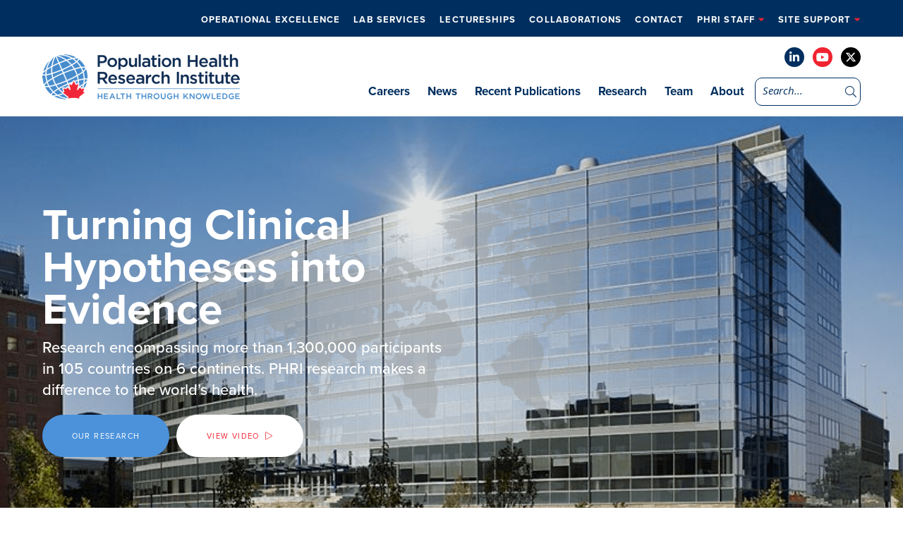

--- FILE ---
content_type: text/html; charset=UTF-8
request_url: https://www.phri.ca/
body_size: 22864
content:
<!DOCTYPE html>
<html lang="en-US" class="no-js">
<head>
    <meta charset="UTF-8" />
<script type="text/javascript">
/* <![CDATA[ */
var gform;gform||(document.addEventListener("gform_main_scripts_loaded",function(){gform.scriptsLoaded=!0}),document.addEventListener("gform/theme/scripts_loaded",function(){gform.themeScriptsLoaded=!0}),window.addEventListener("DOMContentLoaded",function(){gform.domLoaded=!0}),gform={domLoaded:!1,scriptsLoaded:!1,themeScriptsLoaded:!1,isFormEditor:()=>"function"==typeof InitializeEditor,callIfLoaded:function(o){return!(!gform.domLoaded||!gform.scriptsLoaded||!gform.themeScriptsLoaded&&!gform.isFormEditor()||(gform.isFormEditor()&&console.warn("The use of gform.initializeOnLoaded() is deprecated in the form editor context and will be removed in Gravity Forms 3.1."),o(),0))},initializeOnLoaded:function(o){gform.callIfLoaded(o)||(document.addEventListener("gform_main_scripts_loaded",()=>{gform.scriptsLoaded=!0,gform.callIfLoaded(o)}),document.addEventListener("gform/theme/scripts_loaded",()=>{gform.themeScriptsLoaded=!0,gform.callIfLoaded(o)}),window.addEventListener("DOMContentLoaded",()=>{gform.domLoaded=!0,gform.callIfLoaded(o)}))},hooks:{action:{},filter:{}},addAction:function(o,r,e,t){gform.addHook("action",o,r,e,t)},addFilter:function(o,r,e,t){gform.addHook("filter",o,r,e,t)},doAction:function(o){gform.doHook("action",o,arguments)},applyFilters:function(o){return gform.doHook("filter",o,arguments)},removeAction:function(o,r){gform.removeHook("action",o,r)},removeFilter:function(o,r,e){gform.removeHook("filter",o,r,e)},addHook:function(o,r,e,t,n){null==gform.hooks[o][r]&&(gform.hooks[o][r]=[]);var d=gform.hooks[o][r];null==n&&(n=r+"_"+d.length),gform.hooks[o][r].push({tag:n,callable:e,priority:t=null==t?10:t})},doHook:function(r,o,e){var t;if(e=Array.prototype.slice.call(e,1),null!=gform.hooks[r][o]&&((o=gform.hooks[r][o]).sort(function(o,r){return o.priority-r.priority}),o.forEach(function(o){"function"!=typeof(t=o.callable)&&(t=window[t]),"action"==r?t.apply(null,e):e[0]=t.apply(null,e)})),"filter"==r)return e[0]},removeHook:function(o,r,t,n){var e;null!=gform.hooks[o][r]&&(e=(e=gform.hooks[o][r]).filter(function(o,r,e){return!!(null!=n&&n!=o.tag||null!=t&&t!=o.priority)}),gform.hooks[o][r]=e)}});
/* ]]> */
</script>

    <meta http-equiv="X-UA-Compatible" content="IE=edge">

    <meta name="HandheldFriendly" content="True">
    <meta name="MobileOptimized" content="320">
    <meta name="viewport" content="width=device-width, initial-scale=1, maximum-scale=1">
    <meta name="format-detection" content="telephone=no">
    <link rel="stylesheet" href="https://use.typekit.net/xcx5bkr.css">

    <meta name='robots' content='index, follow, max-image-preview:large, max-snippet:-1, max-video-preview:-1' />

	<!-- This site is optimized with the Yoast SEO plugin v26.6 - https://yoast.com/wordpress/plugins/seo/ -->
	<title>PHRI - Population Health Research Institute - Global Health Research</title>
	<meta name="description" content="Population Health Research Institute (PHRI) has been a global leader in large clinical trials and population health observational studies since 1999." />
	<link rel="canonical" href="https://www.phri.ca/" />
	<meta property="og:locale" content="en_US" />
	<meta property="og:type" content="website" />
	<meta property="og:title" content="PHRI - Population Health Research Institute - Global Health Research" />
	<meta property="og:description" content="Population Health Research Institute (PHRI) has been a global leader in large clinical trials and population health observational studies since 1999." />
	<meta property="og:url" content="https://www.phri.ca/" />
	<meta property="og:site_name" content="PHRI" />
	<meta property="article:modified_time" content="2025-11-03T16:44:17+00:00" />
	<meta name="twitter:card" content="summary_large_image" />
	<meta name="twitter:site" content="@phriresearch" />
	<script type="application/ld+json" class="yoast-schema-graph">{"@context":"https://schema.org","@graph":[{"@type":"WebPage","@id":"https://www.phri.ca/","url":"https://www.phri.ca/","name":"PHRI - Population Health Research Institute - Global Health Research","isPartOf":{"@id":"https://www.phri.ca/#website"},"about":{"@id":"https://www.phri.ca/#organization"},"datePublished":"2019-11-12T17:28:47+00:00","dateModified":"2025-11-03T16:44:17+00:00","description":"Population Health Research Institute (PHRI) has been a global leader in large clinical trials and population health observational studies since 1999.","breadcrumb":{"@id":"https://www.phri.ca/#breadcrumb"},"inLanguage":"en-US","potentialAction":[{"@type":"ReadAction","target":["https://www.phri.ca/"]}]},{"@type":"BreadcrumbList","@id":"https://www.phri.ca/#breadcrumb","itemListElement":[{"@type":"ListItem","position":1,"name":"Home"}]},{"@type":"WebSite","@id":"https://www.phri.ca/#website","url":"https://www.phri.ca/","name":"PHRI","description":"","publisher":{"@id":"https://www.phri.ca/#organization"},"potentialAction":[{"@type":"SearchAction","target":{"@type":"EntryPoint","urlTemplate":"https://www.phri.ca/?s={search_term_string}"},"query-input":{"@type":"PropertyValueSpecification","valueRequired":true,"valueName":"search_term_string"}}],"inLanguage":"en-US"},{"@type":"Organization","@id":"https://www.phri.ca/#organization","name":"PHRI | Population Health Research Institute","url":"https://www.phri.ca/","logo":{"@type":"ImageObject","inLanguage":"en-US","@id":"https://www.phri.ca/#/schema/logo/image/","url":"https://phri.ca/wp-content/uploads/2020/06/logo.png","contentUrl":"https://phri.ca/wp-content/uploads/2020/06/logo.png","width":280,"height":64,"caption":"PHRI | Population Health Research Institute"},"image":{"@id":"https://www.phri.ca/#/schema/logo/image/"},"sameAs":["https://x.com/phriresearch","https://www.linkedin.com/company/population-health-research-institute/","https://www.youtube.com/channel/UC0Jm4U7pi06y_jIgYbE8uUA?view_as=subscriber"]}]}</script>
	<meta name="google-site-verification" content="hgcoL2cT7YHRpCCIXAFMU9ECHT2gG5wIj93ddAwF3cc" />
	<!-- / Yoast SEO plugin. -->


<link rel='dns-prefetch' href='//ajax.googleapis.com' />
<link rel='dns-prefetch' href='//cdnjs.cloudflare.com' />
<link rel='dns-prefetch' href='//kit.fontawesome.com' />
<link rel='dns-prefetch' href='//fonts.googleapis.com' />
<link rel='dns-prefetch' href='//use.typekit.net' />
<script async src="https://www.googletagmanager.com/gtag/js?id=UA-124194923-1"></script>
<script>
  window.dataLayer = window.dataLayer || [];
  function gtag(){dataLayer.push(arguments);}
  gtag("js", new Date());
  gtag("config", "UA-124194923-1", );
  </script>

	<link rel="alternate" title="oEmbed (JSON)" type="application/json+oembed" href="https://www.phri.ca/wp-json/oembed/1.0/embed?url=https%3A%2F%2Fwww.phri.ca%2F" />
<link rel="alternate" title="oEmbed (XML)" type="text/xml+oembed" href="https://www.phri.ca/wp-json/oembed/1.0/embed?url=https%3A%2F%2Fwww.phri.ca%2F&#038;format=xml" />
<style id='wp-img-auto-sizes-contain-inline-css' type='text/css'>
img:is([sizes=auto i],[sizes^="auto," i]){contain-intrinsic-size:3000px 1500px}
/*# sourceURL=wp-img-auto-sizes-contain-inline-css */
</style>
<style id='wp-emoji-styles-inline-css' type='text/css'>

	img.wp-smiley, img.emoji {
		display: inline !important;
		border: none !important;
		box-shadow: none !important;
		height: 1em !important;
		width: 1em !important;
		margin: 0 0.07em !important;
		vertical-align: -0.1em !important;
		background: none !important;
		padding: 0 !important;
	}
/*# sourceURL=wp-emoji-styles-inline-css */
</style>
<style id='wp-block-library-inline-css' type='text/css'>
:root{--wp-block-synced-color:#7a00df;--wp-block-synced-color--rgb:122,0,223;--wp-bound-block-color:var(--wp-block-synced-color);--wp-editor-canvas-background:#ddd;--wp-admin-theme-color:#007cba;--wp-admin-theme-color--rgb:0,124,186;--wp-admin-theme-color-darker-10:#006ba1;--wp-admin-theme-color-darker-10--rgb:0,107,160.5;--wp-admin-theme-color-darker-20:#005a87;--wp-admin-theme-color-darker-20--rgb:0,90,135;--wp-admin-border-width-focus:2px}@media (min-resolution:192dpi){:root{--wp-admin-border-width-focus:1.5px}}.wp-element-button{cursor:pointer}:root .has-very-light-gray-background-color{background-color:#eee}:root .has-very-dark-gray-background-color{background-color:#313131}:root .has-very-light-gray-color{color:#eee}:root .has-very-dark-gray-color{color:#313131}:root .has-vivid-green-cyan-to-vivid-cyan-blue-gradient-background{background:linear-gradient(135deg,#00d084,#0693e3)}:root .has-purple-crush-gradient-background{background:linear-gradient(135deg,#34e2e4,#4721fb 50%,#ab1dfe)}:root .has-hazy-dawn-gradient-background{background:linear-gradient(135deg,#faaca8,#dad0ec)}:root .has-subdued-olive-gradient-background{background:linear-gradient(135deg,#fafae1,#67a671)}:root .has-atomic-cream-gradient-background{background:linear-gradient(135deg,#fdd79a,#004a59)}:root .has-nightshade-gradient-background{background:linear-gradient(135deg,#330968,#31cdcf)}:root .has-midnight-gradient-background{background:linear-gradient(135deg,#020381,#2874fc)}:root{--wp--preset--font-size--normal:16px;--wp--preset--font-size--huge:42px}.has-regular-font-size{font-size:1em}.has-larger-font-size{font-size:2.625em}.has-normal-font-size{font-size:var(--wp--preset--font-size--normal)}.has-huge-font-size{font-size:var(--wp--preset--font-size--huge)}.has-text-align-center{text-align:center}.has-text-align-left{text-align:left}.has-text-align-right{text-align:right}.has-fit-text{white-space:nowrap!important}#end-resizable-editor-section{display:none}.aligncenter{clear:both}.items-justified-left{justify-content:flex-start}.items-justified-center{justify-content:center}.items-justified-right{justify-content:flex-end}.items-justified-space-between{justify-content:space-between}.screen-reader-text{border:0;clip-path:inset(50%);height:1px;margin:-1px;overflow:hidden;padding:0;position:absolute;width:1px;word-wrap:normal!important}.screen-reader-text:focus{background-color:#ddd;clip-path:none;color:#444;display:block;font-size:1em;height:auto;left:5px;line-height:normal;padding:15px 23px 14px;text-decoration:none;top:5px;width:auto;z-index:100000}html :where(.has-border-color){border-style:solid}html :where([style*=border-top-color]){border-top-style:solid}html :where([style*=border-right-color]){border-right-style:solid}html :where([style*=border-bottom-color]){border-bottom-style:solid}html :where([style*=border-left-color]){border-left-style:solid}html :where([style*=border-width]){border-style:solid}html :where([style*=border-top-width]){border-top-style:solid}html :where([style*=border-right-width]){border-right-style:solid}html :where([style*=border-bottom-width]){border-bottom-style:solid}html :where([style*=border-left-width]){border-left-style:solid}html :where(img[class*=wp-image-]){height:auto;max-width:100%}:where(figure){margin:0 0 1em}html :where(.is-position-sticky){--wp-admin--admin-bar--position-offset:var(--wp-admin--admin-bar--height,0px)}@media screen and (max-width:600px){html :where(.is-position-sticky){--wp-admin--admin-bar--position-offset:0px}}

/*# sourceURL=wp-block-library-inline-css */
</style><style id='global-styles-inline-css' type='text/css'>
:root{--wp--preset--aspect-ratio--square: 1;--wp--preset--aspect-ratio--4-3: 4/3;--wp--preset--aspect-ratio--3-4: 3/4;--wp--preset--aspect-ratio--3-2: 3/2;--wp--preset--aspect-ratio--2-3: 2/3;--wp--preset--aspect-ratio--16-9: 16/9;--wp--preset--aspect-ratio--9-16: 9/16;--wp--preset--color--black: #000000;--wp--preset--color--cyan-bluish-gray: #abb8c3;--wp--preset--color--white: #ffffff;--wp--preset--color--pale-pink: #f78da7;--wp--preset--color--vivid-red: #cf2e2e;--wp--preset--color--luminous-vivid-orange: #ff6900;--wp--preset--color--luminous-vivid-amber: #fcb900;--wp--preset--color--light-green-cyan: #7bdcb5;--wp--preset--color--vivid-green-cyan: #00d084;--wp--preset--color--pale-cyan-blue: #8ed1fc;--wp--preset--color--vivid-cyan-blue: #0693e3;--wp--preset--color--vivid-purple: #9b51e0;--wp--preset--gradient--vivid-cyan-blue-to-vivid-purple: linear-gradient(135deg,rgb(6,147,227) 0%,rgb(155,81,224) 100%);--wp--preset--gradient--light-green-cyan-to-vivid-green-cyan: linear-gradient(135deg,rgb(122,220,180) 0%,rgb(0,208,130) 100%);--wp--preset--gradient--luminous-vivid-amber-to-luminous-vivid-orange: linear-gradient(135deg,rgb(252,185,0) 0%,rgb(255,105,0) 100%);--wp--preset--gradient--luminous-vivid-orange-to-vivid-red: linear-gradient(135deg,rgb(255,105,0) 0%,rgb(207,46,46) 100%);--wp--preset--gradient--very-light-gray-to-cyan-bluish-gray: linear-gradient(135deg,rgb(238,238,238) 0%,rgb(169,184,195) 100%);--wp--preset--gradient--cool-to-warm-spectrum: linear-gradient(135deg,rgb(74,234,220) 0%,rgb(151,120,209) 20%,rgb(207,42,186) 40%,rgb(238,44,130) 60%,rgb(251,105,98) 80%,rgb(254,248,76) 100%);--wp--preset--gradient--blush-light-purple: linear-gradient(135deg,rgb(255,206,236) 0%,rgb(152,150,240) 100%);--wp--preset--gradient--blush-bordeaux: linear-gradient(135deg,rgb(254,205,165) 0%,rgb(254,45,45) 50%,rgb(107,0,62) 100%);--wp--preset--gradient--luminous-dusk: linear-gradient(135deg,rgb(255,203,112) 0%,rgb(199,81,192) 50%,rgb(65,88,208) 100%);--wp--preset--gradient--pale-ocean: linear-gradient(135deg,rgb(255,245,203) 0%,rgb(182,227,212) 50%,rgb(51,167,181) 100%);--wp--preset--gradient--electric-grass: linear-gradient(135deg,rgb(202,248,128) 0%,rgb(113,206,126) 100%);--wp--preset--gradient--midnight: linear-gradient(135deg,rgb(2,3,129) 0%,rgb(40,116,252) 100%);--wp--preset--font-size--small: 13px;--wp--preset--font-size--medium: 20px;--wp--preset--font-size--large: 36px;--wp--preset--font-size--x-large: 42px;--wp--preset--spacing--20: 0.44rem;--wp--preset--spacing--30: 0.67rem;--wp--preset--spacing--40: 1rem;--wp--preset--spacing--50: 1.5rem;--wp--preset--spacing--60: 2.25rem;--wp--preset--spacing--70: 3.38rem;--wp--preset--spacing--80: 5.06rem;--wp--preset--shadow--natural: 6px 6px 9px rgba(0, 0, 0, 0.2);--wp--preset--shadow--deep: 12px 12px 50px rgba(0, 0, 0, 0.4);--wp--preset--shadow--sharp: 6px 6px 0px rgba(0, 0, 0, 0.2);--wp--preset--shadow--outlined: 6px 6px 0px -3px rgb(255, 255, 255), 6px 6px rgb(0, 0, 0);--wp--preset--shadow--crisp: 6px 6px 0px rgb(0, 0, 0);}:where(.is-layout-flex){gap: 0.5em;}:where(.is-layout-grid){gap: 0.5em;}body .is-layout-flex{display: flex;}.is-layout-flex{flex-wrap: wrap;align-items: center;}.is-layout-flex > :is(*, div){margin: 0;}body .is-layout-grid{display: grid;}.is-layout-grid > :is(*, div){margin: 0;}:where(.wp-block-columns.is-layout-flex){gap: 2em;}:where(.wp-block-columns.is-layout-grid){gap: 2em;}:where(.wp-block-post-template.is-layout-flex){gap: 1.25em;}:where(.wp-block-post-template.is-layout-grid){gap: 1.25em;}.has-black-color{color: var(--wp--preset--color--black) !important;}.has-cyan-bluish-gray-color{color: var(--wp--preset--color--cyan-bluish-gray) !important;}.has-white-color{color: var(--wp--preset--color--white) !important;}.has-pale-pink-color{color: var(--wp--preset--color--pale-pink) !important;}.has-vivid-red-color{color: var(--wp--preset--color--vivid-red) !important;}.has-luminous-vivid-orange-color{color: var(--wp--preset--color--luminous-vivid-orange) !important;}.has-luminous-vivid-amber-color{color: var(--wp--preset--color--luminous-vivid-amber) !important;}.has-light-green-cyan-color{color: var(--wp--preset--color--light-green-cyan) !important;}.has-vivid-green-cyan-color{color: var(--wp--preset--color--vivid-green-cyan) !important;}.has-pale-cyan-blue-color{color: var(--wp--preset--color--pale-cyan-blue) !important;}.has-vivid-cyan-blue-color{color: var(--wp--preset--color--vivid-cyan-blue) !important;}.has-vivid-purple-color{color: var(--wp--preset--color--vivid-purple) !important;}.has-black-background-color{background-color: var(--wp--preset--color--black) !important;}.has-cyan-bluish-gray-background-color{background-color: var(--wp--preset--color--cyan-bluish-gray) !important;}.has-white-background-color{background-color: var(--wp--preset--color--white) !important;}.has-pale-pink-background-color{background-color: var(--wp--preset--color--pale-pink) !important;}.has-vivid-red-background-color{background-color: var(--wp--preset--color--vivid-red) !important;}.has-luminous-vivid-orange-background-color{background-color: var(--wp--preset--color--luminous-vivid-orange) !important;}.has-luminous-vivid-amber-background-color{background-color: var(--wp--preset--color--luminous-vivid-amber) !important;}.has-light-green-cyan-background-color{background-color: var(--wp--preset--color--light-green-cyan) !important;}.has-vivid-green-cyan-background-color{background-color: var(--wp--preset--color--vivid-green-cyan) !important;}.has-pale-cyan-blue-background-color{background-color: var(--wp--preset--color--pale-cyan-blue) !important;}.has-vivid-cyan-blue-background-color{background-color: var(--wp--preset--color--vivid-cyan-blue) !important;}.has-vivid-purple-background-color{background-color: var(--wp--preset--color--vivid-purple) !important;}.has-black-border-color{border-color: var(--wp--preset--color--black) !important;}.has-cyan-bluish-gray-border-color{border-color: var(--wp--preset--color--cyan-bluish-gray) !important;}.has-white-border-color{border-color: var(--wp--preset--color--white) !important;}.has-pale-pink-border-color{border-color: var(--wp--preset--color--pale-pink) !important;}.has-vivid-red-border-color{border-color: var(--wp--preset--color--vivid-red) !important;}.has-luminous-vivid-orange-border-color{border-color: var(--wp--preset--color--luminous-vivid-orange) !important;}.has-luminous-vivid-amber-border-color{border-color: var(--wp--preset--color--luminous-vivid-amber) !important;}.has-light-green-cyan-border-color{border-color: var(--wp--preset--color--light-green-cyan) !important;}.has-vivid-green-cyan-border-color{border-color: var(--wp--preset--color--vivid-green-cyan) !important;}.has-pale-cyan-blue-border-color{border-color: var(--wp--preset--color--pale-cyan-blue) !important;}.has-vivid-cyan-blue-border-color{border-color: var(--wp--preset--color--vivid-cyan-blue) !important;}.has-vivid-purple-border-color{border-color: var(--wp--preset--color--vivid-purple) !important;}.has-vivid-cyan-blue-to-vivid-purple-gradient-background{background: var(--wp--preset--gradient--vivid-cyan-blue-to-vivid-purple) !important;}.has-light-green-cyan-to-vivid-green-cyan-gradient-background{background: var(--wp--preset--gradient--light-green-cyan-to-vivid-green-cyan) !important;}.has-luminous-vivid-amber-to-luminous-vivid-orange-gradient-background{background: var(--wp--preset--gradient--luminous-vivid-amber-to-luminous-vivid-orange) !important;}.has-luminous-vivid-orange-to-vivid-red-gradient-background{background: var(--wp--preset--gradient--luminous-vivid-orange-to-vivid-red) !important;}.has-very-light-gray-to-cyan-bluish-gray-gradient-background{background: var(--wp--preset--gradient--very-light-gray-to-cyan-bluish-gray) !important;}.has-cool-to-warm-spectrum-gradient-background{background: var(--wp--preset--gradient--cool-to-warm-spectrum) !important;}.has-blush-light-purple-gradient-background{background: var(--wp--preset--gradient--blush-light-purple) !important;}.has-blush-bordeaux-gradient-background{background: var(--wp--preset--gradient--blush-bordeaux) !important;}.has-luminous-dusk-gradient-background{background: var(--wp--preset--gradient--luminous-dusk) !important;}.has-pale-ocean-gradient-background{background: var(--wp--preset--gradient--pale-ocean) !important;}.has-electric-grass-gradient-background{background: var(--wp--preset--gradient--electric-grass) !important;}.has-midnight-gradient-background{background: var(--wp--preset--gradient--midnight) !important;}.has-small-font-size{font-size: var(--wp--preset--font-size--small) !important;}.has-medium-font-size{font-size: var(--wp--preset--font-size--medium) !important;}.has-large-font-size{font-size: var(--wp--preset--font-size--large) !important;}.has-x-large-font-size{font-size: var(--wp--preset--font-size--x-large) !important;}
/*# sourceURL=global-styles-inline-css */
</style>

<style id='classic-theme-styles-inline-css' type='text/css'>
/*! This file is auto-generated */
.wp-block-button__link{color:#fff;background-color:#32373c;border-radius:9999px;box-shadow:none;text-decoration:none;padding:calc(.667em + 2px) calc(1.333em + 2px);font-size:1.125em}.wp-block-file__button{background:#32373c;color:#fff;text-decoration:none}
/*# sourceURL=/wp-includes/css/classic-themes.min.css */
</style>
<link rel='stylesheet' id='google-fonts-css' href='https://fonts.googleapis.com/css?family=Open+Sans%3A300%2C300i%2C400%2C400i%2C600%2C600i%2C700%2C700i&#038;ver=6.9' type='text/css' media='all' />
<link rel='stylesheet' id='fontawesome-css' href='https://cdnjs.cloudflare.com/ajax/libs/font-awesome/6.4.2/css/all.min.css?ver=6.9' type='text/css' media='all' />
<link rel='stylesheet' id='fancybox-css' href='https://cdnjs.cloudflare.com/ajax/libs/fancybox/3.5.6/jquery.fancybox.min.css?ver=6.9' type='text/css' media='all' />
<link rel='stylesheet' id='slick-css' href='https://cdnjs.cloudflare.com/ajax/libs/slick-carousel/1.9.0/slick.min.css?ver=6.9' type='text/css' media='all' />
<link rel='stylesheet' id='fonts-css' href='https://use.typekit.net/wkk1mji.css?ver=6.9' type='text/css' media='all' />
<link rel='stylesheet' id='theme-style-css' href='https://www.phri.ca/wp-content/themes/strukture/styles/css/main-style.css?ver=1769150344' type='text/css' media='all' />
<script type="text/javascript" src="//ajax.googleapis.com/ajax/libs/jquery/3.5.1/jquery.min.js?ver=6.9" id="jquery-js"></script>
<script type="text/javascript" src="https://www.phri.ca/wp-content/plugins/analytics-tracker/javascripts/vendors/jquery-scrolldepth/jquery.scrolldepth.min.js?ver=6.9" id="analyticstracker-jquery-scrolldepth-js"></script>
<script type="text/javascript" src="https://www.phri.ca/wp-content/plugins/analytics-tracker/javascripts/analyticstracker.js?ver=6.9" id="analyticstracker-js-js"></script>
<link rel="https://api.w.org/" href="https://www.phri.ca/wp-json/" /><link rel="alternate" title="JSON" type="application/json" href="https://www.phri.ca/wp-json/wp/v2/pages/13" /><meta name="cdp-version" content="1.5.0" /><!-- Stream WordPress user activity plugin v4.1.1 -->
<link rel="icon" href="https://www.phri.ca/wp-content/uploads/2020/03/pphri.png" sizes="32x32" />
<link rel="icon" href="https://www.phri.ca/wp-content/uploads/2020/03/pphri.png" sizes="192x192" />
<link rel="apple-touch-icon" href="https://www.phri.ca/wp-content/uploads/2020/03/pphri.png" />
<meta name="msapplication-TileImage" content="https://www.phri.ca/wp-content/uploads/2020/03/pphri.png" />
		<style type="text/css" id="wp-custom-css">
			.bh {color:#F12331;}




/* lectureships */

.event .image-column {
    
	min-width: 360px; }


/* global font increase */
@media screen and (min-width: 1200px) {
.gform_description, p {
    font-size: 18px;
	}}


/* hide footer twitter */

footer .social-list li:last-child {display:none;}

.page-template-_2023-careers .careers-banner-wrapper{
	background-size:cover;
}		</style>
		</head>

<body class="home wp-singular page-template page-template-pages page-template-_homepage page-template-pages_homepage-php page page-id-13 wp-theme-strukture">

    <header class="site-utility">
        <div class="row">
            <div class="columns-12">




                <ul id="menu-utility-menu" class="nav-menu utility-menu"><li id="menu-item-4194" class="menu-item menu-item-type-post_type menu-item-object-page menu-item-4194"><a href="https://www.phri.ca/what-we-do/">Operational Excellence</a></li>
<li id="menu-item-6846" class="menu-item menu-item-type-custom menu-item-object-custom menu-item-6846"><a href="https://phri.ca/what-we-do/crlb-gmel/">Lab Services</a></li>
<li id="menu-item-6413" class="menu-item menu-item-type-post_type menu-item-object-page menu-item-6413"><a href="https://www.phri.ca/lectureships/">Lectureships</a></li>
<li id="menu-item-7000" class="menu-item menu-item-type-post_type menu-item-object-page menu-item-7000"><a href="https://www.phri.ca/collaborations/">Collaborations</a></li>
<li id="menu-item-5243" class="menu-item menu-item-type-post_type menu-item-object-page menu-item-5243"><a href="https://www.phri.ca/contact/">Contact</a></li>
<li id="menu-item-2743" class="menu-item menu-item-type-custom menu-item-object-custom menu-item-has-children menu-item-2743"><a href="#">PHRI Staff</a>
<ul class="sub-menu">
	<li id="menu-item-2736" class="menu-item menu-item-type-custom menu-item-object-custom menu-item-2736"><a target="_blank" href="https://outlook.office365.com/mail/">Outlook.com</a></li>
	<li id="menu-item-5277" class="menu-item menu-item-type-custom menu-item-object-custom menu-item-5277"><a href="https://webmail.phri.ca/owa/">Webmail</a></li>
	<li id="menu-item-2737" class="menu-item menu-item-type-custom menu-item-object-custom menu-item-2737"><a target="_blank" href="https://phrica.sharepoint.com/sites/Beat">PHRI Intranet</a></li>
	<li id="menu-item-2738" class="menu-item menu-item-type-custom menu-item-object-custom menu-item-2738"><a target="_blank" href="https://hub.hhsc.ca/">HHS Hub</a></li>
	<li id="menu-item-2741" class="menu-item menu-item-type-custom menu-item-object-custom menu-item-2741"><a target="_blank" href="https://mylearning.phri.ca/">PHRI LMS</a></li>
	<li id="menu-item-2739" class="menu-item menu-item-type-custom menu-item-object-custom menu-item-2739"><a target="_blank" href="https://www.workingatmcmaster.ca/">McMaster Intranet</a></li>
	<li id="menu-item-2740" class="menu-item menu-item-type-custom menu-item-object-custom menu-item-2740"><a target="_blank" href="https://edya.fa.ca2.oraclecloud.com/fscmUI/faces/AtkHomePageWelcome?_afrLoop=234977372063031&#038;_afrWindowMode=0&#038;_afrWindowId=null&#038;_adf.ctrl-state=zev6mvndu_564&#038;_afrFS=16&#038;_afrMT=screen&#038;_afrMFW=1920&#038;_afrMFH=937&#038;_afrMFDW=1920&#038;_afrMFDH=1080&#038;_afrMFC=8&#038;_afrMFCI=0&#038;_afrMFM=0&#038;_afrMFR=96&#038;_afrMFG=0&#038;_afrMFS=0&#038;_afrMFO=0">myHR Login</a></li>
	<li id="menu-item-2742" class="menu-item menu-item-type-custom menu-item-object-custom menu-item-2742"><a target="_blank" href="https://mypassword.phri.ca/">MyPassword</a></li>
	<li id="menu-item-2968" class="menu-item menu-item-type-custom menu-item-object-custom menu-item-2968"><a href="https://hhsscreening.hhsc.ca/">HHS COVID-19 self assessment</a></li>
	<li id="menu-item-5152" class="menu-item menu-item-type-custom menu-item-object-custom menu-item-5152"><a href="https://access.phri.ca">Citrix</a></li>
</ul>
</li>
<li id="menu-item-2746" class="menu-item menu-item-type-custom menu-item-object-custom menu-item-has-children menu-item-2746"><a href="#">Site Support</a>
<ul class="sub-menu">
	<li id="menu-item-2744" class="menu-item menu-item-type-custom menu-item-object-custom menu-item-2744"><a target="_blank" href="https://rome.phri.ca/files/idatafax/">DFexplore/ iDataFax</a></li>
	<li id="menu-item-2745" class="menu-item menu-item-type-custom menu-item-object-custom menu-item-2745"><a href="https://phri.ca/what-we-do/research-specimen-and-supply-management#form">RSSM Form</a></li>
</ul>
</li>
</ul>

            </div>
        </div>
    </header>



    <header class="site-header" role="banner">
        <div class="row row-middle row-wrap">

            <div class="columns-4 logo-column">

               <a href="https://www.phri.ca" title="PHRI" rel="home"><img src="https://www.phri.ca/wp-content/themes/strukture/images/logo.png" alt="PHRI" class="site-logo" /></a>
               <a class="fs-menu-trigger" href="#">
                <span class="burger-menu-text">Menu</span>

                <span class="fs-burger-menu">
                    <span class="burger-line"></span>
                </span>
            </a>
        </div>

        <nav class="columns-8  navigation-column" role="navigation">

            <div class="social-header">
                
                    <ul class="social-list">

                        
                            <li>
                                <a href="https://www.linkedin.com/company/population-health-research-institute/" target="_blank" rel="noopener">
                                    <i class="fab fa-linkedin-in" aria-hidden="true"></i>
                                </a>
                            </li>
                        
                            <li>
                                <a href="https://www.youtube.com/channel/UC0Jm4U7pi06y_jIgYbE8uUA?view_as=subscriber" target="_blank" rel="noopener">
                                    <i class="fab fa-youtube" aria-hidden="true"></i>
                                </a>
                            </li>
                        
                            <li>
                                <a href="https://twitter.com/phriresearch" target="_blank" rel="noopener">
                                    <i class="fab fa-x-twitter" aria-hidden="true"></i>
                                </a>
                            </li>
                        
                    </ul>

                <!-- 
                                    <a class="button twitter" href="https://twitter.com/phriresearch" target="_blank">
                     <i class="fab fa-x-twitter"></i>
                 Follow @PHRI Research</a>
                  -->
             
         </div>

         <div class="menu-search">
            <ul id="menu-primary-menu" class="nav-menu main-menu"><li id="menu-item-7002" class="menu-item menu-item-type-post_type menu-item-object-page menu-item-7002"><a href="https://www.phri.ca/careers/">Careers</a></li>
<li id="menu-item-6280" class="menu-item menu-item-type-post_type menu-item-object-page menu-item-6280"><a href="https://www.phri.ca/news/">News</a></li>
<li id="menu-item-4064" class="menu-item menu-item-type-post_type menu-item-object-page menu-item-4064"><a href="https://www.phri.ca/recent-publications/">Recent Publications</a></li>
<li id="menu-item-412" class="menu-item menu-item-type-post_type menu-item-object-page menu-item-412"><a href="https://www.phri.ca/research/">Research</a></li>
<li id="menu-item-566" class="menu-item menu-item-type-post_type menu-item-object-page menu-item-566"><a href="https://www.phri.ca/team/">Team</a></li>
<li id="menu-item-6294" class="menu-item menu-item-type-post_type menu-item-object-page menu-item-6294"><a href="https://www.phri.ca/about/">About</a></li>
</ul>
            <div class="util-search">
                <form action="/" method="get">
	<input type="text" name="s" id="search" placeholder="Search..." value="" />
	<button><i class="fa fa-search" aria-hidden="true"></i></button>
</form>
            </div>
        </div>


    </nav>
</div>
</header>

<section id="main" class="site-main">

<div class="page-banner homepage-banner" data-bg="bg-6974244313ce4"
>
	<div class="row">
		<div class="columns-6 banner-content">

			<h1>Turning Clinical Hypotheses into Evidence</h1>

			<p>Research encompassing more than 1,300,000 participants in 105 countries on 6 continents. PHRI research makes a difference to the world&#8217;s health.</p>

			<a role="button" class="button one" href="https://phri.ca/research/" >Our Research</a><a data-fancybox role="button" class="button video" href="https://youtu.be/ayicwjNar2o" >View Video</a>
		</div>
	</div>
</div>

    <article  class="has_image featured_event     content-component stk-component"  >

            <div class="row row-center" id="">
                <div class="content-container columns-10 content-column">

                    <div class="banner-content-box">

                        <div class="text-container">

                            <!-- subtitle -->
                            
                            <!-- heading -->
                                                            <h2 class="heading">PHRI receives CCS national award for advancing heart health and care</h2>
                            <!-- text -->
                            
                        </div>

                                                    <!-- cta -->
                            <div class="cta-column">
                                <div class="cta-container">
                                                                            <a role="button" class="button one" href="https://www.phri.ca/phri-receives-ccs-national-award-for-advancing-heart-health-and-care/" >Learn more</a>                                                                    </div>
                            </div>
                        
                        

                    </div>
                </div>

                
                    <!-- img -->

                    <div class="image-column">

                        
                        
                            <a href="https://www.phri.ca/phri-receives-ccs-national-award-for-advancing-heart-health-and-care/">

                            

                            <img src="https://www.phri.ca/wp-content/uploads/2025/10/PHRI-Award-CCS-Jeff-Healey-1-scaled-e1761924353298.jpg" alt="">

                                                        </a>
                        

                    </div>


                
            </div>

        </article>

        <section class="research-categories">

	<div class="row row-center">
		
		<div class="columns-5 content-column">
			
			
    <article  class="no_image research_cat_callout     content-component stk-component"  >

            <div class="row row-center" id="">
                <div class="content-container columns-10 content-column">

                    <div class="banner-content-box">

                        <div class="text-container">

                            <!-- subtitle -->
                            
                            <!-- heading -->
                                                            <h2 class="heading">Explore Our Studies and Trials</h2>
                            <!-- text -->
                                                            <p><p>PHRI research activities encompass: ACS and interventional cardiology; arrhythmia and heart failure; biomarkers and genetics; brain health and stroke; cancer survivorship; CVD prevention; diabetes and GI; global and population health; infectious diseases; knowledge translation and health systems; perioperative and surgery; digital health; renal; and thrombosis.</p>
<p>We&#8217;ve conducted hundreds of studies and trials in these subjects, including many that have become recognized as health-changing landmark studies.</p>
</p>
                            
                        </div>

                                                    <!-- cta -->
                            <div class="cta-column">
                                <div class="cta-container">
                                                                            <a role="button" class="button one" href="https://phri.ca/landmark-studies/" >View our Landmark Studies</a>                                                                    </div>
                            </div>
                        
                        

                    </div>
                </div>

                
            </div>

        </article>

        			

		</div>


		<div class="columns-7 research-column">

			<div class="block-grid-4">
				
									
					<a href="https://www.phri.ca/research-categories/arrhythmia-and-heart-failure/">
						<div class="wrapper">
                            <img src='https://www.phri.ca/wp-content/uploads/2020/07/arrythmia.svg' srcset='' sizes='(max-width: 89px) 100vw, 89px' alt='' />							<h6>Arrhythmia &amp; Heart Failure</h6>
						</div>
					</a>

									
					<a href="https://www.phri.ca/research-categories/biomarkers-genetics/">
						<div class="wrapper">
                            <img src='https://www.phri.ca/wp-content/uploads/2022/04/DNA-1.svg' srcset='' sizes='(max-width: 50px) 100vw, 50px' alt='' />							<h6>Biomarkers &amp; Genetics</h6>
						</div>
					</a>

									
					<a href="https://www.phri.ca/research-categories/brain-health/">
						<div class="wrapper">
                            <img src='https://www.phri.ca/wp-content/uploads/2019/12/Group-25.svg' srcset='' sizes='(max-width: 1px) 100vw, 1px' alt='Brain Health Research' />							<h6>Brain Health &amp; Stroke</h6>
						</div>
					</a>

									
					<a href="https://www.phri.ca/research-categories/cancer-survivorship/">
						<div class="wrapper">
                            <img src='https://www.phri.ca/wp-content/uploads/2020/04/Oncology-1.svg' srcset='' sizes='(max-width: 1px) 100vw, 1px' alt='Cancer Survivorship Research' />							<h6>Cancer Survivorship</h6>
						</div>
					</a>

									
					<a href="https://www.phri.ca/research-categories/cvd-prevention/">
						<div class="wrapper">
                            <img src='https://www.phri.ca/wp-content/uploads/2020/04/Group-8.svg' srcset='' sizes='(max-width: 1px) 100vw, 1px' alt='Cardiovascular Disease Prevention Research' />							<h6>CVD Prevention</h6>
						</div>
					</a>

									
					<a href="https://www.phri.ca/research-categories/diabetes/">
						<div class="wrapper">
                            <img src='https://www.phri.ca/wp-content/uploads/2020/04/Diabetes-GI.svg' srcset='' sizes='(max-width: 1px) 100vw, 1px' alt='Diabetes and GI Research' />							<h6>Diabetes &amp; Metabolism</h6>
						</div>
					</a>

									
					<a href="https://www.phri.ca/research-categories/digital-health/">
						<div class="wrapper">
                            <img src='https://www.phri.ca/wp-content/uploads/2022/07/PHRI-Computer-Icon.svg' srcset='' sizes='(max-width: 60px) 100vw, 60px' alt='' />							<h6>Digital Health</h6>
						</div>
					</a>

									
					<a href="https://www.phri.ca/research-categories/global-and-population-health/">
						<div class="wrapper">
                            <img src='https://www.phri.ca/wp-content/uploads/2020/02/Global.svg' srcset='' sizes='(max-width: 1px) 100vw, 1px' alt='Global and Population Health Research' />							<h6>Global &amp; Population Health</h6>
						</div>
					</a>

									
					<a href="https://www.phri.ca/research-categories/infectious-diseases/">
						<div class="wrapper">
                            <img src='https://www.phri.ca/wp-content/uploads/2020/06/infection.svg' srcset='' sizes='(max-width: 1px) 100vw, 1px' alt='Infectious Diseases Research' />							<h6>Infectious Diseases</h6>
						</div>
					</a>

									
					<a href="https://www.phri.ca/research-categories/interventional-cardiology/">
						<div class="wrapper">
                            <img src='https://www.phri.ca/wp-content/uploads/2019/12/Group-31.svg' srcset='' sizes='(max-width: 1px) 100vw, 1px' alt='ACS and Interventional Cardiology Research' />							<h6>Interventional Cardiology</h6>
						</div>
					</a>

									
					<a href="https://www.phri.ca/research-categories/knowledge-translation-health-systems/">
						<div class="wrapper">
                            <img src='https://www.phri.ca/wp-content/uploads/2020/02/Systems.svg' srcset='' sizes='(max-width: 1px) 100vw, 1px' alt='Knowledge Translation and Health Systems Research' />							<h6>KT &amp; Health Systems</h6>
						</div>
					</a>

									
					<a href="https://www.phri.ca/research-categories/perioperative-surgery/">
						<div class="wrapper">
                            <img src='https://www.phri.ca/wp-content/uploads/2020/04/Perioperative-Surgery.svg' srcset='' sizes='(max-width: 1px) 100vw, 1px' alt='Perioperative and Surgery Research' />							<h6>Perioperative &amp; Surgery</h6>
						</div>
					</a>

									
					<a href="https://www.phri.ca/research-categories/renal/">
						<div class="wrapper">
                            <img src='https://www.phri.ca/wp-content/uploads/2020/04/Renal.svg' srcset='' sizes='(max-width: 1px) 100vw, 1px' alt='Renal Research' />							<h6>Renal</h6>
						</div>
					</a>

									
					<a href="https://www.phri.ca/research-categories/thrombosis/">
						<div class="wrapper">
                            <img src='https://www.phri.ca/wp-content/uploads/2020/02/Thrombosis.svg' srcset='' sizes='(max-width: 1px) 100vw, 1px' alt='Thrombosis Research' />							<h6>Thrombosis</h6>
						</div>
					</a>

				
			</div>
			
		</div>


	</div>
	
</section>
<section class="pseudo">
	
	

  <section class="page-links">
    <div class="row row-center">
      <div class="block-grid-2">

        
          <div class="page-link" >
            <div class="container" data-bg="bg-69742443245ba">

              <div class="content-container columns-6">
                <h2>Collaborations</h2>
                <p>Special initiatives; local, national and international collaborations</p>
                <a class="button" href="https://www.phri.ca/collaborations/">Learn more</a>
              </div>
            </div>

          </div>

        
          <div class="page-link" >
            <div class="container" data-bg="bg-6974244324b33">

              <div class="content-container columns-6">
                <h2>Recent Publications</h2>
                <p>PHRI study-related publications in journals including Lancet, NEJM, JAMA and more</p>
                <a class="button" href="https://www.phri.ca/recent-publications/">Read publications</a>
              </div>
            </div>

          </div>

        
          <div class="page-link" >
            <div class="container" data-bg="bg-6974244325113">

              <div class="content-container columns-6">
                <h2>Lectureships</h2>
                <p>Arnold L. Johnson Lectureship in Cardiology; PHRI Population Health Sciences Lectureship; and more</p>
                <a class="button" href="https://www.phri.ca/lectureships/">Learn More</a>
              </div>
            </div>

          </div>

        
          <div class="page-link" >
            <div class="container" data-bg="bg-6974244325702">

              <div class="content-container columns-6">
                <h2>CRLB-GMEL</h2>
                <p>Laboratory offering genetic analysis using multi-omics, biomarker analysis, biobanking, bioinformatics services</p>
                <a class="button" href="https://www.phri.ca/what-we-do/crlb-gmel/">Learn More</a>
              </div>
            </div>

          </div>

        
      </div>
    </div>
  </section>

	
    <article  class="has_image about_us_callout     content-component stk-component"  >

            <div class="row row-center" id="">
                <div class="content-container columns-10 content-column">

                    <div class="banner-content-box">

                        <div class="text-container">

                            <!-- subtitle -->
                            
                            <!-- heading -->
                                                            <h2 class="heading">Our Team</h2>
                            <!-- text -->
                                                            <p><p>PHRI takes pride in its world-class researchers and the strong culture of collaboration and innovation across its expansive global network.</p>
</p>
                            
                        </div>

                                                    <!-- cta -->
                            <div class="cta-column">
                                <div class="cta-container">
                                                                            <a role="button" class="button one" href="https://phri.ca/team/" >Meet Our Team</a>                                                                            <a role="button" class="button three" href="https://phri.ca/about/" >About PHRI</a>                                                                    </div>
                            </div>
                        
                        

                    </div>
                </div>

                
                    <!-- img -->

                    <div class="image-column">

                        
                        
                            <a href="https://phri.ca/team/">

                            

                            <img src="https://www.phri.ca/wp-content/uploads/2020/03/Yusuf-in-audience-e1667489121871.jpg" alt="Salim Yusuf">

                                                        </a>
                        

                    </div>


                
            </div>

        </article>

        </section>

<section class="what-we-do">
	
    <article  class="no_image what_we_do_callout     content-component stk-component"  >

            <div class="row row-center" id="">
                <div class="content-container columns-10 content-column">

                    <div class="banner-content-box">

                        <div class="text-container">

                            <!-- subtitle -->
                            
                            <!-- heading -->
                                                            <h2 class="heading">What We Do</h2>
                            <!-- text -->
                                                            <p><p>How PHRI as an organization supports high-impact research &#8211; through excellence in statistical methodology; analysis of data and genetic samples; robust expertise in program management; contract negotiation; technology infrastructure; QA and more.</p>
</p>
                            
                        </div>

                        
                        

                    </div>
                </div>

                
            </div>

        </article>

        
	<div class="row row-center">
		
		
		<div class="block-grid-3">
			
			
				<article class="loop-item home-how-we-help">
    <div class="wrapper">

        <a href="https://www.phri.ca/what-we-do/research-data-operations/">
                    </a>

        <h5>Research Data Operations</h5>

        <p>The Research Data Operations (RDO) department supports PHRI studies by planning, building, and maintaining high‑quality study databases and related data systems. RDO works closely with study teams to ensure data are handled consistently, accurately, and in line with PHRI’s standards and processes.</p>

        <a class="button read-more" href="https://www.phri.ca/what-we-do/research-data-operations/">Learn More</a>

    </div>
</article>
			
				<article class="loop-item home-how-we-help">
    <div class="wrapper">

        <a href="https://www.phri.ca/what-we-do/program-management/">
            <img src='https://www.phri.ca/wp-content/uploads/2019/11/pm.png' srcset='' sizes='(max-width: 72px) 100vw, 72px' alt='Program Management' />        </a>

        <h5>Program Management</h5>

        <p>Working closely with the principal investigator(s) from initial design to completion and publication, our program directors, program managers and research coordinators support study conduct, including activity at investigative sites, sponsors internationally, and more.</p>

        <a class="button read-more" href="https://www.phri.ca/what-we-do/program-management/">Learn More</a>

    </div>
</article>
			
				<article class="loop-item home-how-we-help">
    <div class="wrapper">

        <a href="https://www.phri.ca/what-we-do/stats/">
            <img src='https://www.phri.ca/wp-content/uploads/2019/11/stat2.png' srcset='' sizes='(max-width: 81px) 100vw, 81px' alt='Statistical Analysis and Biometric Programming' />        </a>

        <h5>Biostatistics</h5>

        <p>PHRI's Statistics department contributes to design, statistical analysis and data management reporting of studies. Our analysts work on large-scale multinational clinical trials, registries and epidemiological projects, ensuring a robust, reliable data platform to support sound statistical analyses and innovative methodology.</p>

        <a class="button read-more" href="https://www.phri.ca/what-we-do/stats/">Learn More</a>

    </div>
</article>
			
		</div>

		<a class="button one" href="https://www.phri.ca/what-we-do">View All</a>



	</div>
</section><section class="recent-news">
	
	
    <article  class="no_image recent_news     content-component stk-component"  >

            <div class="row row-center" id="">
                <div class="content-container columns-10 content-column">

                    <div class="banner-content-box">

                        <div class="text-container">

                            <!-- subtitle -->
                            
                            <!-- heading -->
                                                            <h2 class="heading">Recent News</h2>
                            <!-- text -->
                                                            <p><p>What&#8217;s happening at PHRI: media mentions; profiles; videos; philanthropic work, and more.</p>
</p>
                            
                        </div>

                        
                        

                    </div>
                </div>

                
            </div>

        </article>

        

	<div class="row row-center">
		
		
		<div class="block-grid-1">
			
				<article class="single-post post loop-content loop-item loop-post">

	<div class="wrapper">

		<div class="image-column">
			<a href="https://www.phri.ca/isc2026/" title="Upcoming: PHRI at the International Stroke Congress 2026"><img width="768" height="432" src="https://www.phri.ca/wp-content/uploads/2025/12/isc-2026-1-768x432.png" class="attachment-medium_large size-medium_large wp-post-image" alt="" decoding="async" fetchpriority="high" srcset="https://www.phri.ca/wp-content/uploads/2025/12/isc-2026-1-768x432.png 768w, https://www.phri.ca/wp-content/uploads/2025/12/isc-2026-1-300x169.png 300w, https://www.phri.ca/wp-content/uploads/2025/12/isc-2026-1-1024x576.png 1024w, https://www.phri.ca/wp-content/uploads/2025/12/isc-2026-1-1536x864.png 1536w, https://www.phri.ca/wp-content/uploads/2025/12/isc-2026-1-1800x1013.png 1800w, https://www.phri.ca/wp-content/uploads/2025/12/isc-2026-1-1200x675.png 1200w, https://www.phri.ca/wp-content/uploads/2025/12/isc-2026-1-980x551.png 980w, https://www.phri.ca/wp-content/uploads/2025/12/isc-2026-1-480x270.png 480w, https://www.phri.ca/wp-content/uploads/2025/12/isc-2026-1.png 1920w" sizes="(max-width: 768px) 100vw, 768px" /></a>		</div>


		<div class="mobile-image-column">
			<a href="https://www.phri.ca/isc2026/" title="Upcoming: PHRI at the International Stroke Congress 2026"><img width="768" height="432" src="https://www.phri.ca/wp-content/uploads/2025/12/isc-2026-1-768x432.png" class="attachment-fs-tablet size-fs-tablet wp-post-image" alt="" decoding="async" srcset="https://www.phri.ca/wp-content/uploads/2025/12/isc-2026-1-768x432.png 768w, https://www.phri.ca/wp-content/uploads/2025/12/isc-2026-1-300x169.png 300w, https://www.phri.ca/wp-content/uploads/2025/12/isc-2026-1-1024x576.png 1024w, https://www.phri.ca/wp-content/uploads/2025/12/isc-2026-1-1536x864.png 1536w, https://www.phri.ca/wp-content/uploads/2025/12/isc-2026-1-1800x1013.png 1800w, https://www.phri.ca/wp-content/uploads/2025/12/isc-2026-1-1200x675.png 1200w, https://www.phri.ca/wp-content/uploads/2025/12/isc-2026-1-980x551.png 980w, https://www.phri.ca/wp-content/uploads/2025/12/isc-2026-1-480x270.png 480w, https://www.phri.ca/wp-content/uploads/2025/12/isc-2026-1.png 1920w" sizes="(max-width: 768px) 100vw, 768px" /></a>
		</div>

		<div class="columns-12 content-column">

			
			<div class="single-post-cat-list"><p>December 30, 2025</p></div>

			<h4 class="loop-title"><a href="https://www.phri.ca/isc2026/" title="Upcoming: PHRI at the International Stroke Congress 2026">Upcoming: PHRI at the International Stroke Congress 2026</a></h4>

			<p>PHRI researchers will share insights and findings on stroke prevention and treatment, genetic risk and care strategies at the International...</p>

			<a href="https://www.phri.ca/isc2026/" class="button read-more">Read More</a>
			
		</div>

	</div>

</article>



			
				<article class="single-post post loop-content loop-item loop-post">

	<div class="wrapper">

		<div class="image-column">
			<a href="https://www.phri.ca/cvct2025/" title="PHRI at the 2025 Global CVCT Forum"><img width="768" height="295" src="https://www.phri.ca/wp-content/uploads/2025/12/cvct-768x295.png" class="attachment-medium_large size-medium_large wp-post-image" alt="" decoding="async" srcset="https://www.phri.ca/wp-content/uploads/2025/12/cvct-768x295.png 768w, https://www.phri.ca/wp-content/uploads/2025/12/cvct-300x115.png 300w, https://www.phri.ca/wp-content/uploads/2025/12/cvct-1024x394.png 1024w, https://www.phri.ca/wp-content/uploads/2025/12/cvct-1536x591.png 1536w, https://www.phri.ca/wp-content/uploads/2025/12/cvct-2048x788.png 2048w, https://www.phri.ca/wp-content/uploads/2025/12/cvct-1800x692.png 1800w, https://www.phri.ca/wp-content/uploads/2025/12/cvct-1200x462.png 1200w, https://www.phri.ca/wp-content/uploads/2025/12/cvct-980x377.png 980w, https://www.phri.ca/wp-content/uploads/2025/12/cvct-480x185.png 480w" sizes="(max-width: 768px) 100vw, 768px" /></a>		</div>


		<div class="mobile-image-column">
			<a href="https://www.phri.ca/cvct2025/" title="PHRI at the 2025 Global CVCT Forum"><img width="768" height="295" src="https://www.phri.ca/wp-content/uploads/2025/12/cvct-768x295.png" class="attachment-fs-tablet size-fs-tablet wp-post-image" alt="" decoding="async" loading="lazy" srcset="https://www.phri.ca/wp-content/uploads/2025/12/cvct-768x295.png 768w, https://www.phri.ca/wp-content/uploads/2025/12/cvct-300x115.png 300w, https://www.phri.ca/wp-content/uploads/2025/12/cvct-1024x394.png 1024w, https://www.phri.ca/wp-content/uploads/2025/12/cvct-1536x591.png 1536w, https://www.phri.ca/wp-content/uploads/2025/12/cvct-2048x788.png 2048w, https://www.phri.ca/wp-content/uploads/2025/12/cvct-1800x692.png 1800w, https://www.phri.ca/wp-content/uploads/2025/12/cvct-1200x462.png 1200w, https://www.phri.ca/wp-content/uploads/2025/12/cvct-980x377.png 980w, https://www.phri.ca/wp-content/uploads/2025/12/cvct-480x185.png 480w" sizes="auto, (max-width: 768px) 100vw, 768px" /></a>
		</div>

		<div class="columns-12 content-column">

			
			<div class="single-post-cat-list"><p>December 15, 2025</p></div>

			<h4 class="loop-title"><a href="https://www.phri.ca/cvct2025/" title="PHRI at the 2025 Global CVCT Forum">PHRI at the 2025 Global CVCT Forum</a></h4>

			<p>Concluding a busy year, three PHRI researchers participated in the Global CVCT Forum, held December 8-10 in Washington, DC. Scientist...</p>

			<a href="https://www.phri.ca/cvct2025/" class="button read-more">Read More</a>
			
		</div>

	</div>

</article>



			
				<article class="single-post post loop-content loop-item loop-post">

	<div class="wrapper">

		<div class="image-column">
			<a href="https://www.phri.ca/canadas-high-life-satisfaction-masks-inequities-in-well-being/" title="Canada’s high life satisfaction masks inequities in well-being"><img width="768" height="432" src="https://www.phri.ca/wp-content/uploads/2025/12/cahhm-768x432.png" class="attachment-medium_large size-medium_large wp-post-image" alt="" decoding="async" loading="lazy" srcset="https://www.phri.ca/wp-content/uploads/2025/12/cahhm-768x432.png 768w, https://www.phri.ca/wp-content/uploads/2025/12/cahhm-300x169.png 300w, https://www.phri.ca/wp-content/uploads/2025/12/cahhm-1024x576.png 1024w, https://www.phri.ca/wp-content/uploads/2025/12/cahhm-1536x864.png 1536w, https://www.phri.ca/wp-content/uploads/2025/12/cahhm-1800x1013.png 1800w, https://www.phri.ca/wp-content/uploads/2025/12/cahhm-1200x675.png 1200w, https://www.phri.ca/wp-content/uploads/2025/12/cahhm-980x551.png 980w, https://www.phri.ca/wp-content/uploads/2025/12/cahhm-480x270.png 480w, https://www.phri.ca/wp-content/uploads/2025/12/cahhm.png 1920w" sizes="auto, (max-width: 768px) 100vw, 768px" /></a>		</div>


		<div class="mobile-image-column">
			<a href="https://www.phri.ca/canadas-high-life-satisfaction-masks-inequities-in-well-being/" title="Canada’s high life satisfaction masks inequities in well-being"><img width="768" height="432" src="https://www.phri.ca/wp-content/uploads/2025/12/cahhm-768x432.png" class="attachment-fs-tablet size-fs-tablet wp-post-image" alt="" decoding="async" loading="lazy" srcset="https://www.phri.ca/wp-content/uploads/2025/12/cahhm-768x432.png 768w, https://www.phri.ca/wp-content/uploads/2025/12/cahhm-300x169.png 300w, https://www.phri.ca/wp-content/uploads/2025/12/cahhm-1024x576.png 1024w, https://www.phri.ca/wp-content/uploads/2025/12/cahhm-1536x864.png 1536w, https://www.phri.ca/wp-content/uploads/2025/12/cahhm-1800x1013.png 1800w, https://www.phri.ca/wp-content/uploads/2025/12/cahhm-1200x675.png 1200w, https://www.phri.ca/wp-content/uploads/2025/12/cahhm-980x551.png 980w, https://www.phri.ca/wp-content/uploads/2025/12/cahhm-480x270.png 480w, https://www.phri.ca/wp-content/uploads/2025/12/cahhm.png 1920w" sizes="auto, (max-width: 768px) 100vw, 768px" /></a>
		</div>

		<div class="columns-12 content-column">

			
			<div class="single-post-cat-list"><p>December 4, 2025</p></div>

			<h4 class="loop-title"><a href="https://www.phri.ca/canadas-high-life-satisfaction-masks-inequities-in-well-being/" title="Canada’s high life satisfaction masks inequities in well-being">Canada’s high life satisfaction masks inequities in well-being</a></h4>

			<p>Despite Canada’s overall high-life-satisfaction ranking, racialized immigrants experience lower satisfaction than Canadian-born, non-racialized individuals, a large national study has found. ...</p>

			<a href="https://www.phri.ca/canadas-high-life-satisfaction-masks-inequities-in-well-being/" class="button read-more">Read More</a>
			
		</div>

	</div>

</article>



					</div>

		<div class="columns-10">
			<a class="button one" href="https://www.phri.ca/news">View All</a>
		</div>


	</div>

</section>



</section>

<div class="back-to-top">
    <i class="far fa-arrow-up"></i>
    <p>Back To Top</p>
</div>



<section class="footer-news-container">
    <div class="footer-news-wrapper row row-center">
        <div class="footer-news columns-12 flex">

            <div class="news-content-wrapper columns-12">
                <h4>Sign up for the PHRI Pulse Newsletter</h4>
                <img src='https://www.phri.ca/wp-content/uploads/2019/12/PulseRed.svg' srcset='' sizes='(max-width: 1px) 100vw, 1px' alt='PHRI Pulse Newsletter' />            </div>

            <div class="newsletter-signup columns-12">

                <div class="columns-10">
                    <p>Don't miss out on the latest health research news from the Population Health Research Institute in Hamilton, Canada</p>                </div>

                <div class="columns-12">
                    
                <div class='gf_browser_unknown gform_wrapper gform_legacy_markup_wrapper gform-theme--no-framework' data-form-theme='legacy' data-form-index='0' id='gform_wrapper_3' ><form method='post' enctype='multipart/form-data'  id='gform_3'  action='/' data-formid='3' novalidate>
                        <div class='gform-body gform_body'><ul id='gform_fields_3' class='gform_fields top_label form_sublabel_below description_below validation_below'><li id="field_3_4" class="gfield gfield--type-honeypot gform_validation_container field_sublabel_below gfield--has-description field_description_below field_validation_below gfield_visibility_visible"  ><label class='gfield_label gform-field-label' for='input_3_4'>Phone</label><div class='ginput_container'><input name='input_4' id='input_3_4' type='text' value='' autocomplete='new-password'/></div><div class='gfield_description' id='gfield_description_3_4'>This field is for validation purposes and should be left unchanged.</div></li><li id="field_3_1" class="gfield gfield--type-text gfield_contains_required field_sublabel_below gfield--no-description field_description_below field_validation_below gfield_visibility_visible"  ><label class='gfield_label gform-field-label' for='input_3_1'>Full Name<span class="gfield_required"><span class="gfield_required gfield_required_asterisk">*</span></span></label><div class='ginput_container ginput_container_text'><input name='input_1' id='input_3_1' type='text' value='' class='large'    placeholder='Full Name*' aria-required="true" aria-invalid="false"   /></div></li><li id="field_3_2" class="gfield gfield--type-email gfield_contains_required field_sublabel_below gfield--no-description field_description_below field_validation_below gfield_visibility_visible"  ><label class='gfield_label gform-field-label' for='input_3_2'>Email<span class="gfield_required"><span class="gfield_required gfield_required_asterisk">*</span></span></label><div class='ginput_container ginput_container_email'>
                            <input name='input_2' id='input_3_2' type='email' value='' class='large'   placeholder='Email*' aria-required="true" aria-invalid="false"  />
                        </div></li><li id="field_3_3" class="gfield gfield--type-captcha field_sublabel_below gfield--no-description field_description_below field_validation_below gfield_visibility_visible"  ><label class='gfield_label gform-field-label' for='input_3_3'>CAPTCHA</label><div id='input_3_3' class='ginput_container ginput_recaptcha' data-sitekey='6LciZLEZAAAAANFPB5l-6mmUSHvkKTFpeRrJ_ZPQ'  data-theme='light' data-tabindex='0'  data-badge=''></div></li></ul></div>
        <div class='gform-footer gform_footer top_label'> <input type='submit' id='gform_submit_button_3' class='gform_button button' onclick='gform.submission.handleButtonClick(this);' data-submission-type='submit' value='Submit'  /> 
            <input type='hidden' class='gform_hidden' name='gform_submission_method' data-js='gform_submission_method_3' value='postback' />
            <input type='hidden' class='gform_hidden' name='gform_theme' data-js='gform_theme_3' id='gform_theme_3' value='legacy' />
            <input type='hidden' class='gform_hidden' name='gform_style_settings' data-js='gform_style_settings_3' id='gform_style_settings_3' value='[]' />
            <input type='hidden' class='gform_hidden' name='is_submit_3' value='1' />
            <input type='hidden' class='gform_hidden' name='gform_submit' value='3' />
            
            <input type='hidden' class='gform_hidden' name='gform_unique_id' value='' />
            <input type='hidden' class='gform_hidden' name='state_3' value='WyJbXSIsIjY0ODgyYzgwZjVhNWNjZDQxNDZjNzMzZDJhNDU3YTkzIl0=' />
            <input type='hidden' autocomplete='off' class='gform_hidden' name='gform_target_page_number_3' id='gform_target_page_number_3' value='0' />
            <input type='hidden' autocomplete='off' class='gform_hidden' name='gform_source_page_number_3' id='gform_source_page_number_3' value='1' />
            <input type='hidden' name='gform_field_values' value='' />
            
        </div>
                        </form>
                        </div><script type="text/javascript">
/* <![CDATA[ */
 gform.initializeOnLoaded( function() {gformInitSpinner( 3, 'https://www.phri.ca/wp-content/plugins/gravityforms/images/spinner.svg', true );jQuery('#gform_ajax_frame_3').on('load',function(){var contents = jQuery(this).contents().find('*').html();var is_postback = contents.indexOf('GF_AJAX_POSTBACK') >= 0;if(!is_postback){return;}var form_content = jQuery(this).contents().find('#gform_wrapper_3');var is_confirmation = jQuery(this).contents().find('#gform_confirmation_wrapper_3').length > 0;var is_redirect = contents.indexOf('gformRedirect(){') >= 0;var is_form = form_content.length > 0 && ! is_redirect && ! is_confirmation;var mt = parseInt(jQuery('html').css('margin-top'), 10) + parseInt(jQuery('body').css('margin-top'), 10) + 100;if(is_form){jQuery('#gform_wrapper_3').html(form_content.html());if(form_content.hasClass('gform_validation_error')){jQuery('#gform_wrapper_3').addClass('gform_validation_error');} else {jQuery('#gform_wrapper_3').removeClass('gform_validation_error');}setTimeout( function() { /* delay the scroll by 50 milliseconds to fix a bug in chrome */  }, 50 );if(window['gformInitDatepicker']) {gformInitDatepicker();}if(window['gformInitPriceFields']) {gformInitPriceFields();}var current_page = jQuery('#gform_source_page_number_3').val();gformInitSpinner( 3, 'https://www.phri.ca/wp-content/plugins/gravityforms/images/spinner.svg', true );jQuery(document).trigger('gform_page_loaded', [3, current_page]);window['gf_submitting_3'] = false;}else if(!is_redirect){var confirmation_content = jQuery(this).contents().find('.GF_AJAX_POSTBACK').html();if(!confirmation_content){confirmation_content = contents;}jQuery('#gform_wrapper_3').replaceWith(confirmation_content);jQuery(document).trigger('gform_confirmation_loaded', [3]);window['gf_submitting_3'] = false;wp.a11y.speak(jQuery('#gform_confirmation_message_3').text());}else{jQuery('#gform_3').append(contents);if(window['gformRedirect']) {gformRedirect();}}jQuery(document).trigger("gform_pre_post_render", [{ formId: "3", currentPage: "current_page", abort: function() { this.preventDefault(); } }]);        if (event && event.defaultPrevented) {                return;        }        const gformWrapperDiv = document.getElementById( "gform_wrapper_3" );        if ( gformWrapperDiv ) {            const visibilitySpan = document.createElement( "span" );            visibilitySpan.id = "gform_visibility_test_3";            gformWrapperDiv.insertAdjacentElement( "afterend", visibilitySpan );        }        const visibilityTestDiv = document.getElementById( "gform_visibility_test_3" );        let postRenderFired = false;        function triggerPostRender() {            if ( postRenderFired ) {                return;            }            postRenderFired = true;            gform.core.triggerPostRenderEvents( 3, current_page );            if ( visibilityTestDiv ) {                visibilityTestDiv.parentNode.removeChild( visibilityTestDiv );            }        }        function debounce( func, wait, immediate ) {            var timeout;            return function() {                var context = this, args = arguments;                var later = function() {                    timeout = null;                    if ( !immediate ) func.apply( context, args );                };                var callNow = immediate && !timeout;                clearTimeout( timeout );                timeout = setTimeout( later, wait );                if ( callNow ) func.apply( context, args );            };        }        const debouncedTriggerPostRender = debounce( function() {            triggerPostRender();        }, 200 );        if ( visibilityTestDiv && visibilityTestDiv.offsetParent === null ) {            const observer = new MutationObserver( ( mutations ) => {                mutations.forEach( ( mutation ) => {                    if ( mutation.type === 'attributes' && visibilityTestDiv.offsetParent !== null ) {                        debouncedTriggerPostRender();                        observer.disconnect();                    }                });            });            observer.observe( document.body, {                attributes: true,                childList: false,                subtree: true,                attributeFilter: [ 'style', 'class' ],            });        } else {            triggerPostRender();        }    } );} ); 
/* ]]> */
</script>
                </div>

            </div>
        </div>
    </div>
</section>


<footer class="site-footer" role="contentinfo">

    <div class="row row-center">


        <div class="columns-12 flex">

            <div class="columns-10 footer-logo-column">

                <div class="columns-4">
                    <a href="https://www.phri.ca" title="PHRI" rel="home"><img src="https://www.phri.ca/wp-content/themes/strukture/images/logo.png" alt="PHRI" class="site-logo" /></a>                </div>

                <div class="institutes columns-8">

                    <p>PHRI is a joint institute of McMaster University  and Hamilton Health Sciences</p>

                    <a target="_blank" href="https://www.mcmaster.ca/"><img src="https://www.phri.ca/wp-content/uploads/2019/12/McMasterLogo-e1585628733689.jpg"></a>
                    <a target="_blank" href="https://www.hamiltonhealthsciences.ca/"><img src="https://www.phri.ca/wp-content/uploads/2019/12/HamiltonLogo.jpg"></a>
                    
                </div>


            </div>


            <div class="columns-12 footer-menus">

                <div class="columns-3 footer-menu">
                    <h5>Research</h5>
                    <ul id="menu-research" class="nav-menu footer-menu"><li id="menu-item-3406" class="menu-item menu-item-type-post_type menu-item-object-page menu-item-3406"><a href="https://www.phri.ca/landmark-studies/">Landmark Studies</a></li>
<li id="menu-item-1291" class="menu-item menu-item-type-taxonomy menu-item-object-research_cat menu-item-1291"><a href="https://www.phri.ca/research-categories/interventional-cardiology/">ACS &#038; Interventional Cardiology</a></li>
<li id="menu-item-1292" class="menu-item menu-item-type-taxonomy menu-item-object-research_cat menu-item-1292"><a href="https://www.phri.ca/research-categories/arrhythmia-and-heart-failure/">Arrhythmia &#038; Heart Failure</a></li>
<li id="menu-item-5478" class="menu-item menu-item-type-custom menu-item-object-custom menu-item-5478"><a href="https://phri.ca/research-categories/biomarkers-genetics/">Biomarkers &#038; Genetics</a></li>
<li id="menu-item-1293" class="menu-item menu-item-type-taxonomy menu-item-object-research_cat menu-item-1293"><a href="https://www.phri.ca/research-categories/brain-health/">Brain Health &amp; Stroke</a></li>
<li id="menu-item-1298" class="menu-item menu-item-type-taxonomy menu-item-object-research_cat menu-item-1298"><a href="https://www.phri.ca/research-categories/cancer-survivorship/">Cancer Survivorship</a></li>
<li id="menu-item-1294" class="menu-item menu-item-type-taxonomy menu-item-object-research_cat menu-item-1294"><a href="https://www.phri.ca/research-categories/cvd-prevention/">CVD Prevention</a></li>
<li id="menu-item-1295" class="menu-item menu-item-type-taxonomy menu-item-object-research_cat menu-item-1295"><a href="https://www.phri.ca/research-categories/diabetes/">Diabetes &amp; Metabolism</a></li>
<li id="menu-item-1296" class="menu-item menu-item-type-taxonomy menu-item-object-research_cat menu-item-1296"><a href="https://www.phri.ca/research-categories/global-and-population-health/">Global &amp; Population Health</a></li>
<li id="menu-item-2944" class="menu-item menu-item-type-taxonomy menu-item-object-research_cat menu-item-2944"><a href="https://www.phri.ca/research-categories/infectious-diseases/">Infectious Diseases</a></li>
<li id="menu-item-1297" class="menu-item menu-item-type-taxonomy menu-item-object-research_cat menu-item-1297"><a href="https://www.phri.ca/research-categories/knowledge-translation-health-systems/">Knowledge Translation &#038; Health Systems</a></li>
<li id="menu-item-1299" class="menu-item menu-item-type-taxonomy menu-item-object-research_cat menu-item-1299"><a href="https://www.phri.ca/research-categories/perioperative-surgery/">Perioperative &#038; Surgery</a></li>
<li id="menu-item-1300" class="menu-item menu-item-type-taxonomy menu-item-object-research_cat menu-item-1300"><a href="https://www.phri.ca/research-categories/renal/">Renal</a></li>
<li id="menu-item-1301" class="menu-item menu-item-type-taxonomy menu-item-object-research_cat menu-item-1301"><a href="https://www.phri.ca/research-categories/thrombosis/">Thrombosis</a></li>
</ul>                </div>

                <div class="columns-2 footer-menu">
                    <h5>Team</h5>
                    <ul id="menu-team" class="nav-menu footer-menu"><li id="menu-item-553" class="menu-item menu-item-type-taxonomy menu-item-object-team_cat menu-item-553"><a href="https://www.phri.ca/team-members/leadership/">Leadership</a></li>
<li id="menu-item-3388" class="menu-item menu-item-type-custom menu-item-object-custom menu-item-3388"><a href="https://phri.ca/team-members/senior-scientists">Senior Scientists</a></li>
<li id="menu-item-3389" class="menu-item menu-item-type-custom menu-item-object-custom menu-item-3389"><a href="https://phri.ca/team-members/scientists">Scientists</a></li>
<li id="menu-item-3390" class="menu-item menu-item-type-custom menu-item-object-custom menu-item-3390"><a href="https://phri.ca/team-members/investigators">Investigators</a></li>
<li id="menu-item-3391" class="menu-item menu-item-type-custom menu-item-object-custom menu-item-3391"><a href="https://phri.ca/team-members/fellows">Fellows</a></li>
<li id="menu-item-3392" class="menu-item menu-item-type-custom menu-item-object-custom menu-item-3392"><a href="https://phri.ca/team-members/associates">Associates</a></li>
<li id="menu-item-1313" class="menu-item menu-item-type-taxonomy menu-item-object-team_cat menu-item-1313"><a href="https://www.phri.ca/team-members/operations/">Operations</a></li>
<li id="menu-item-4335" class="menu-item menu-item-type-custom menu-item-object-custom menu-item-4335"><a href="https://phri.ca/team-members/our-colleagues-remembered/">Colleagues Remembered</a></li>
<li id="menu-item-4820" class="menu-item menu-item-type-custom menu-item-object-custom menu-item-4820"><a href="https://phri.ca/collaborations/phri-international-fellows/">International Fellows</a></li>
</ul>                </div>

                <div class="columns-2 footer-menu">
                    <h5>Learn More</h5>
                    <ul id="menu-learn-more" class="nav-menu footer-menu"><li id="menu-item-3394" class="menu-item menu-item-type-custom menu-item-object-custom menu-item-3394"><a href="https://phri.ca/what-we-do/program-management">Program Management</a></li>
<li id="menu-item-3395" class="menu-item menu-item-type-custom menu-item-object-custom menu-item-3395"><a href="https://phri.ca/what-we-do/statistical-analysis-and-biometrics-programming/">Statistics</a></li>
<li id="menu-item-3396" class="menu-item menu-item-type-custom menu-item-object-custom menu-item-3396"><a href="https://phri.ca/what-we-do/technology-solutions-operations-infrastructure/">Information Technology</a></li>
<li id="menu-item-3398" class="menu-item menu-item-type-custom menu-item-object-custom menu-item-3398"><a href="https://phri.ca/what-we-do/contract-management/">Contracts</a></li>
<li id="menu-item-3399" class="menu-item menu-item-type-custom menu-item-object-custom menu-item-3399"><a href="https://phri.ca/what-we-do/quality-assurance/">Quality Assurance</a></li>
<li id="menu-item-3400" class="menu-item menu-item-type-custom menu-item-object-custom menu-item-3400"><a href="https://phri.ca/what-we-do/research-specimen-and-supply-management/">Research Specimens</a></li>
<li id="menu-item-3401" class="menu-item menu-item-type-custom menu-item-object-custom menu-item-3401"><a href="https://phri.ca/what-we-do/crlb-gmel/">CRLB-GMEL</a></li>
</ul>                </div>

                <div class="columns-2 footer-menu">
                    <h5>Organization</h5>
                    <ul id="menu-organization" class="nav-menu footer-menu"><li id="menu-item-562" class="menu-item menu-item-type-post_type menu-item-object-page menu-item-562"><a href="https://www.phri.ca/about/">About PHRI</a></li>
<li id="menu-item-5225" class="menu-item menu-item-type-post_type menu-item-object-page menu-item-5225"><a href="https://www.phri.ca/lectureships/">Lectureships</a></li>
<li id="menu-item-565" class="menu-item menu-item-type-post_type menu-item-object-page menu-item-565"><a href="https://www.phri.ca/news/">News</a></li>
<li id="menu-item-4496" class="menu-item menu-item-type-custom menu-item-object-custom menu-item-4496"><a href="https://phri.ca/about/careers/#career-opportunities">Careers</a></li>
<li id="menu-item-3615" class="menu-item menu-item-type-post_type menu-item-object-page menu-item-3615"><a href="https://www.phri.ca/newsletter/">Newsletter</a></li>
<li id="menu-item-5810" class="menu-item menu-item-type-post_type menu-item-object-page menu-item-5810"><a href="https://www.phri.ca/reports/">Reports</a></li>
<li id="menu-item-5244" class="menu-item menu-item-type-post_type menu-item-object-page menu-item-5244"><a href="https://www.phri.ca/contact/">Contact</a></li>
<li id="menu-item-4255" class="menu-item menu-item-type-custom menu-item-object-custom menu-item-4255"><a href="https://phri.ca/media-inquiries/">Media Inquiries</a></li>
</ul>                </div>

                <div class="columns-2 footer-menu address-column">
                    <h5>Contact Us</h5>

                    <p class="address"><p>237 Barton Street East<br />
Hamilton, ON L8L 2X2<br />
Canada</p>
</p>
                    <a href="tel:"></a>
                    <a href="mailto:"></a>

                    

                                                    <a class="button twitter" href="https://twitter.com/phriresearch"
                             target="_blank">
                             <i class="fab fa-x-twitter"></i>
                         Follow @PHRIresearch</a>
                     
                     <ul class="social-list">

                        
                            <li>
                                <a href="https://www.linkedin.com/company/population-health-research-institute/" target="_blank" rel="noopener">
                                    <i class="fab fa-linkedin-in" aria-hidden="true"></i>
                                </a>
                            </li>
                        
                            <li>
                                <a href="https://www.youtube.com/channel/UC0Jm4U7pi06y_jIgYbE8uUA?view_as=subscriber" target="_blank" rel="noopener">
                                    <i class="fab fa-youtube" aria-hidden="true"></i>
                                </a>
                            </li>
                        
                            <li>
                                <a href="https://twitter.com/phriresearch" target="_blank" rel="noopener">
                                    <i class="fab fa-x-twitter" aria-hidden="true"></i>
                                </a>
                            </li>
                        
                    </ul>

                
            </div>

        </div> <!-- footer menus -->

    </div> <!-- flex -->

</div>

</footer>


<footer class="footer-copyright">
    <div class="row">
        <div class="columns-6 copyright-column">
            <p class="site-copyright">&copy; 2026 PHRI. All rights
            reserved.</p>

            <ul id="menu-privacy" class="nav-menu privacy-menu"><li id="menu-item-3539" class="menu-item menu-item-type-post_type menu-item-object-page menu-item-3539"><a href="https://www.phri.ca/data-sharing/">Data Sharing</a></li>
<li id="menu-item-2850" class="menu-item menu-item-type-post_type menu-item-object-page menu-item-2850"><a href="https://www.phri.ca/privacy-policy/">Privacy Policy</a></li>
<li id="menu-item-2851" class="menu-item menu-item-type-post_type menu-item-object-page menu-item-2851"><a href="https://www.phri.ca/terms-and-conditions/">Terms and Conditions</a></li>
<li id="menu-item-3261" class="menu-item menu-item-type-custom menu-item-object-custom menu-item-3261"><a href="https://phri.us20.list-manage.com/unsubscribe?u=d85b3e37b49abdee13f019349&#038;id=bed1687cf0">Newsletter Unsubscribe</a></li>
</ul>        </div>

        <div class="columns-6 designby-column">
            <p class="site-credit">Crafted with love by <a href="http://forgeandsmith.com/" target="_blank">Forge and
            Smith</a>.</p>
        </div>
    </div>
</footer>

<script type="speculationrules">
{"prefetch":[{"source":"document","where":{"and":[{"href_matches":"/*"},{"not":{"href_matches":["/wp-*.php","/wp-admin/*","/wp-content/uploads/*","/wp-content/*","/wp-content/plugins/*","/wp-content/themes/strukture/*","/*\\?(.+)"]}},{"not":{"selector_matches":"a[rel~=\"nofollow\"]"}},{"not":{"selector_matches":".no-prefetch, .no-prefetch a"}}]},"eagerness":"conservative"}]}
</script>
<script type="text/javascript" src="https://cdnjs.cloudflare.com/ajax/libs/fancybox/3.5.6/jquery.fancybox.min.js?ver=6.9" id="fancybox-js"></script>
<script type="text/javascript" src="https://cdnjs.cloudflare.com/ajax/libs/slick-carousel/1.9.0/slick.min.js?ver=6.9" id="slick-js"></script>
<script type="text/javascript" src="https://kit.fontawesome.com/50817bbbeb.js?ver=6.9" id="font-awesome-kit-js"></script>
<script type="text/javascript" src="https://www.phri.ca/wp-content/themes/strukture/scripts/site-js.js?ver=1769150344" id="theme-script-js"></script>
<script type="text/javascript" src="https://www.phri.ca/wp-includes/js/dist/dom-ready.min.js?ver=f77871ff7694fffea381" id="wp-dom-ready-js"></script>
<script type="text/javascript" src="https://www.phri.ca/wp-includes/js/dist/hooks.min.js?ver=dd5603f07f9220ed27f1" id="wp-hooks-js"></script>
<script type="text/javascript" src="https://www.phri.ca/wp-includes/js/dist/i18n.min.js?ver=c26c3dc7bed366793375" id="wp-i18n-js"></script>
<script type="text/javascript" id="wp-i18n-js-after">
/* <![CDATA[ */
wp.i18n.setLocaleData( { 'text direction\u0004ltr': [ 'ltr' ] } );
//# sourceURL=wp-i18n-js-after
/* ]]> */
</script>
<script type="text/javascript" src="https://www.phri.ca/wp-includes/js/dist/a11y.min.js?ver=cb460b4676c94bd228ed" id="wp-a11y-js"></script>
<script type="text/javascript" defer='defer' src="https://www.phri.ca/wp-content/plugins/gravityforms/js/jquery.json.min.js?ver=2.9.24" id="gform_json-js"></script>
<script type="text/javascript" id="gform_gravityforms-js-extra">
/* <![CDATA[ */
var gform_i18n = {"datepicker":{"days":{"monday":"Mo","tuesday":"Tu","wednesday":"We","thursday":"Th","friday":"Fr","saturday":"Sa","sunday":"Su"},"months":{"january":"January","february":"February","march":"March","april":"April","may":"May","june":"June","july":"July","august":"August","september":"September","october":"October","november":"November","december":"December"},"firstDay":1,"iconText":"Select date"}};
var gf_legacy_multi = [];
var gform_gravityforms = {"strings":{"invalid_file_extension":"This type of file is not allowed. Must be one of the following:","delete_file":"Delete this file","in_progress":"in progress","file_exceeds_limit":"File exceeds size limit","illegal_extension":"This type of file is not allowed.","max_reached":"Maximum number of files reached","unknown_error":"There was a problem while saving the file on the server","currently_uploading":"Please wait for the uploading to complete","cancel":"Cancel","cancel_upload":"Cancel this upload","cancelled":"Cancelled","error":"Error","message":"Message"},"vars":{"images_url":"https://www.phri.ca/wp-content/plugins/gravityforms/images"}};
var gf_global = {"gf_currency_config":{"name":"U.S. Dollar","symbol_left":"$","symbol_right":"","symbol_padding":"","thousand_separator":",","decimal_separator":".","decimals":2,"code":"USD"},"base_url":"https://www.phri.ca/wp-content/plugins/gravityforms","number_formats":[],"spinnerUrl":"https://www.phri.ca/wp-content/plugins/gravityforms/images/spinner.svg","version_hash":"ca65e6e4fa3cd4ff6ad533753c3e2f0a","strings":{"newRowAdded":"New row added.","rowRemoved":"Row removed","formSaved":"The form has been saved.  The content contains the link to return and complete the form."}};
//# sourceURL=gform_gravityforms-js-extra
/* ]]> */
</script>
<script type="text/javascript" defer='defer' src="https://www.phri.ca/wp-content/plugins/gravityforms/js/gravityforms.min.js?ver=2.9.24" id="gform_gravityforms-js"></script>
<script type="text/javascript" defer='defer' src="https://www.google.com/recaptcha/api.js?hl=en&amp;ver=6.9#038;render=explicit" id="gform_recaptcha-js"></script>
<script type="text/javascript" defer='defer' src="https://www.phri.ca/wp-content/plugins/gravityforms/js/placeholders.jquery.min.js?ver=2.9.24" id="gform_placeholder-js"></script>
<script type="text/javascript" defer='defer' src="https://www.phri.ca/wp-content/plugins/gravityforms/assets/js/dist/utils.min.js?ver=48a3755090e76a154853db28fc254681" id="gform_gravityforms_utils-js"></script>
<script type="text/javascript" defer='defer' src="https://www.phri.ca/wp-content/plugins/gravityforms/assets/js/dist/vendor-theme.min.js?ver=8673c9a2ff188de55f9073009ba56f5e" id="gform_gravityforms_theme_vendors-js"></script>
<script type="text/javascript" id="gform_gravityforms_theme-js-extra">
/* <![CDATA[ */
var gform_theme_config = {"common":{"form":{"honeypot":{"version_hash":"ca65e6e4fa3cd4ff6ad533753c3e2f0a"},"ajax":{"ajaxurl":"https://www.phri.ca/wp-admin/admin-ajax.php","ajax_submission_nonce":"70aeb71698","i18n":{"step_announcement":"Step %1$s of %2$s, %3$s","unknown_error":"There was an unknown error processing your request. Please try again."}}}},"hmr_dev":"","public_path":"https://www.phri.ca/wp-content/plugins/gravityforms/assets/js/dist/","config_nonce":"9440c038b7"};
//# sourceURL=gform_gravityforms_theme-js-extra
/* ]]> */
</script>
<script type="text/javascript" defer='defer' src="https://www.phri.ca/wp-content/plugins/gravityforms/assets/js/dist/scripts-theme.min.js?ver=1546762cd067873f438f559b1e819128" id="gform_gravityforms_theme-js"></script>
<script id="wp-emoji-settings" type="application/json">
{"baseUrl":"https://s.w.org/images/core/emoji/17.0.2/72x72/","ext":".png","svgUrl":"https://s.w.org/images/core/emoji/17.0.2/svg/","svgExt":".svg","source":{"concatemoji":"https://www.phri.ca/wp-includes/js/wp-emoji-release.min.js?ver=6.9"}}
</script>
<script type="module">
/* <![CDATA[ */
/*! This file is auto-generated */
const a=JSON.parse(document.getElementById("wp-emoji-settings").textContent),o=(window._wpemojiSettings=a,"wpEmojiSettingsSupports"),s=["flag","emoji"];function i(e){try{var t={supportTests:e,timestamp:(new Date).valueOf()};sessionStorage.setItem(o,JSON.stringify(t))}catch(e){}}function c(e,t,n){e.clearRect(0,0,e.canvas.width,e.canvas.height),e.fillText(t,0,0);t=new Uint32Array(e.getImageData(0,0,e.canvas.width,e.canvas.height).data);e.clearRect(0,0,e.canvas.width,e.canvas.height),e.fillText(n,0,0);const a=new Uint32Array(e.getImageData(0,0,e.canvas.width,e.canvas.height).data);return t.every((e,t)=>e===a[t])}function p(e,t){e.clearRect(0,0,e.canvas.width,e.canvas.height),e.fillText(t,0,0);var n=e.getImageData(16,16,1,1);for(let e=0;e<n.data.length;e++)if(0!==n.data[e])return!1;return!0}function u(e,t,n,a){switch(t){case"flag":return n(e,"\ud83c\udff3\ufe0f\u200d\u26a7\ufe0f","\ud83c\udff3\ufe0f\u200b\u26a7\ufe0f")?!1:!n(e,"\ud83c\udde8\ud83c\uddf6","\ud83c\udde8\u200b\ud83c\uddf6")&&!n(e,"\ud83c\udff4\udb40\udc67\udb40\udc62\udb40\udc65\udb40\udc6e\udb40\udc67\udb40\udc7f","\ud83c\udff4\u200b\udb40\udc67\u200b\udb40\udc62\u200b\udb40\udc65\u200b\udb40\udc6e\u200b\udb40\udc67\u200b\udb40\udc7f");case"emoji":return!a(e,"\ud83e\u1fac8")}return!1}function f(e,t,n,a){let r;const o=(r="undefined"!=typeof WorkerGlobalScope&&self instanceof WorkerGlobalScope?new OffscreenCanvas(300,150):document.createElement("canvas")).getContext("2d",{willReadFrequently:!0}),s=(o.textBaseline="top",o.font="600 32px Arial",{});return e.forEach(e=>{s[e]=t(o,e,n,a)}),s}function r(e){var t=document.createElement("script");t.src=e,t.defer=!0,document.head.appendChild(t)}a.supports={everything:!0,everythingExceptFlag:!0},new Promise(t=>{let n=function(){try{var e=JSON.parse(sessionStorage.getItem(o));if("object"==typeof e&&"number"==typeof e.timestamp&&(new Date).valueOf()<e.timestamp+604800&&"object"==typeof e.supportTests)return e.supportTests}catch(e){}return null}();if(!n){if("undefined"!=typeof Worker&&"undefined"!=typeof OffscreenCanvas&&"undefined"!=typeof URL&&URL.createObjectURL&&"undefined"!=typeof Blob)try{var e="postMessage("+f.toString()+"("+[JSON.stringify(s),u.toString(),c.toString(),p.toString()].join(",")+"));",a=new Blob([e],{type:"text/javascript"});const r=new Worker(URL.createObjectURL(a),{name:"wpTestEmojiSupports"});return void(r.onmessage=e=>{i(n=e.data),r.terminate(),t(n)})}catch(e){}i(n=f(s,u,c,p))}t(n)}).then(e=>{for(const n in e)a.supports[n]=e[n],a.supports.everything=a.supports.everything&&a.supports[n],"flag"!==n&&(a.supports.everythingExceptFlag=a.supports.everythingExceptFlag&&a.supports[n]);var t;a.supports.everythingExceptFlag=a.supports.everythingExceptFlag&&!a.supports.flag,a.supports.everything||((t=a.source||{}).concatemoji?r(t.concatemoji):t.wpemoji&&t.twemoji&&(r(t.twemoji),r(t.wpemoji)))});
//# sourceURL=https://www.phri.ca/wp-includes/js/wp-emoji-loader.min.js
/* ]]> */
</script>
<style type="text/css">
[data-bg="bg-6974244313ce4"] { background-image: url('https://www.phri.ca/wp-content/uploads/2020/09/light-grey-world-map_DBCVSRI-building-photo-e1686062101597-768x321.png'); }
@media screen and (min-width: 768px) { [data-bg="bg-6974244313ce4"] { background-image: url('https://www.phri.ca/wp-content/uploads/2020/09/light-grey-world-map_DBCVSRI-building-photo-e1686062101597-980x409.png'); } }
@media screen and (min-width: 980px) { [data-bg="bg-6974244313ce4"] { background-image: url('https://www.phri.ca/wp-content/uploads/2020/09/light-grey-world-map_DBCVSRI-building-photo-e1686062101597-1200x501.png'); } }
@media screen and (min-width: 1200px) { [data-bg="bg-6974244313ce4"] { background-image: url('https://www.phri.ca/wp-content/uploads/2020/09/light-grey-world-map_DBCVSRI-building-photo-e1686062101597.png'); } }
[data-bg="bg-69742443245ba"] { background-image: url('https://www.phri.ca/wp-content/uploads/2020/03/Razak_Prabhakaran_Desai_Anand_Bauman-768x512.jpg'); }
@media screen and (min-width: 768px) { [data-bg="bg-69742443245ba"] { background-image: url('https://www.phri.ca/wp-content/uploads/2020/03/Razak_Prabhakaran_Desai_Anand_Bauman-980x653.jpg'); } }
@media screen and (min-width: 980px) { [data-bg="bg-69742443245ba"] { background-image: url('https://www.phri.ca/wp-content/uploads/2020/03/Razak_Prabhakaran_Desai_Anand_Bauman-1200x800.jpg'); } }
@media screen and (min-width: 1200px) { [data-bg="bg-69742443245ba"] { background-image: url('https://www.phri.ca/wp-content/uploads/2020/03/Razak_Prabhakaran_Desai_Anand_Bauman-1800x1200.jpg'); } }
[data-bg="bg-6974244324b33"] { background-image: url('https://www.phri.ca/wp-content/uploads/2021/02/The-Lancet-2-3-768x436.jpg'); }
@media screen and (min-width: 768px) { [data-bg="bg-6974244324b33"] { background-image: url('https://www.phri.ca/wp-content/uploads/2021/02/The-Lancet-2-3-980x556.jpg'); } }
@media screen and (min-width: 980px) { [data-bg="bg-6974244324b33"] { background-image: url('https://www.phri.ca/wp-content/uploads/2021/02/The-Lancet-2-3-1200x681.jpg'); } }
@media screen and (min-width: 1200px) { [data-bg="bg-6974244324b33"] { background-image: url('https://www.phri.ca/wp-content/uploads/2021/02/The-Lancet-2-3-1800x1021.jpg'); } }
[data-bg="bg-6974244325113"] { background-image: url('https://www.phri.ca/wp-content/uploads/2020/12/audience-shot-1-scaled-e1659724259241-768x512.jpg'); }
@media screen and (min-width: 768px) { [data-bg="bg-6974244325113"] { background-image: url('https://www.phri.ca/wp-content/uploads/2020/12/audience-shot-1-scaled-e1659724259241-980x653.jpg'); } }
@media screen and (min-width: 980px) { [data-bg="bg-6974244325113"] { background-image: url('https://www.phri.ca/wp-content/uploads/2020/12/audience-shot-1-scaled-e1659724259241-1200x800.jpg'); } }
@media screen and (min-width: 1200px) { [data-bg="bg-6974244325113"] { background-image: url('https://www.phri.ca/wp-content/uploads/2020/12/audience-shot-1-scaled-e1659724259241-1800x1200.jpg'); } }
[data-bg="bg-6974244325702"] { background-image: url('https://www.phri.ca/wp-content/uploads/2019/11/laboratory_microscope_person_stock-photo-1-768x513.jpg'); }
@media screen and (min-width: 768px) { [data-bg="bg-6974244325702"] { background-image: url('https://www.phri.ca/wp-content/uploads/2019/11/laboratory_microscope_person_stock-photo-1-980x654.jpg'); } }
@media screen and (min-width: 980px) { [data-bg="bg-6974244325702"] { background-image: url('https://www.phri.ca/wp-content/uploads/2019/11/laboratory_microscope_person_stock-photo-1-1200x801.jpg'); } }
@media screen and (min-width: 1200px) { [data-bg="bg-6974244325702"] { background-image: url('https://www.phri.ca/wp-content/uploads/2019/11/laboratory_microscope_person_stock-photo-1.jpg'); } }
</style><script type="text/javascript">
/* <![CDATA[ */
 gform.initializeOnLoaded( function() { jQuery(document).on('gform_post_render', function(event, formId, currentPage){if(formId == 3) {if(typeof Placeholders != 'undefined'){
                        Placeholders.enable();
                    }} } );jQuery(document).on('gform_post_conditional_logic', function(event, formId, fields, isInit){} ) } ); 
/* ]]> */
</script>
<script type="text/javascript">
/* <![CDATA[ */
 gform.initializeOnLoaded( function() {jQuery(document).trigger("gform_pre_post_render", [{ formId: "3", currentPage: "1", abort: function() { this.preventDefault(); } }]);        if (event && event.defaultPrevented) {                return;        }        const gformWrapperDiv = document.getElementById( "gform_wrapper_3" );        if ( gformWrapperDiv ) {            const visibilitySpan = document.createElement( "span" );            visibilitySpan.id = "gform_visibility_test_3";            gformWrapperDiv.insertAdjacentElement( "afterend", visibilitySpan );        }        const visibilityTestDiv = document.getElementById( "gform_visibility_test_3" );        let postRenderFired = false;        function triggerPostRender() {            if ( postRenderFired ) {                return;            }            postRenderFired = true;            gform.core.triggerPostRenderEvents( 3, 1 );            if ( visibilityTestDiv ) {                visibilityTestDiv.parentNode.removeChild( visibilityTestDiv );            }        }        function debounce( func, wait, immediate ) {            var timeout;            return function() {                var context = this, args = arguments;                var later = function() {                    timeout = null;                    if ( !immediate ) func.apply( context, args );                };                var callNow = immediate && !timeout;                clearTimeout( timeout );                timeout = setTimeout( later, wait );                if ( callNow ) func.apply( context, args );            };        }        const debouncedTriggerPostRender = debounce( function() {            triggerPostRender();        }, 200 );        if ( visibilityTestDiv && visibilityTestDiv.offsetParent === null ) {            const observer = new MutationObserver( ( mutations ) => {                mutations.forEach( ( mutation ) => {                    if ( mutation.type === 'attributes' && visibilityTestDiv.offsetParent !== null ) {                        debouncedTriggerPostRender();                        observer.disconnect();                    }                });            });            observer.observe( document.body, {                attributes: true,                childList: false,                subtree: true,                attributeFilter: [ 'style', 'class' ],            });        } else {            triggerPostRender();        }    } ); 
/* ]]> */
</script>
</body>


</html>


--- FILE ---
content_type: text/html; charset=utf-8
request_url: https://www.google.com/recaptcha/api2/anchor?ar=1&k=6LciZLEZAAAAANFPB5l-6mmUSHvkKTFpeRrJ_ZPQ&co=aHR0cHM6Ly93d3cucGhyaS5jYTo0NDM.&hl=en&v=PoyoqOPhxBO7pBk68S4YbpHZ&theme=light&size=normal&anchor-ms=20000&execute-ms=30000&cb=b56sr9etmg8c
body_size: 49477
content:
<!DOCTYPE HTML><html dir="ltr" lang="en"><head><meta http-equiv="Content-Type" content="text/html; charset=UTF-8">
<meta http-equiv="X-UA-Compatible" content="IE=edge">
<title>reCAPTCHA</title>
<style type="text/css">
/* cyrillic-ext */
@font-face {
  font-family: 'Roboto';
  font-style: normal;
  font-weight: 400;
  font-stretch: 100%;
  src: url(//fonts.gstatic.com/s/roboto/v48/KFO7CnqEu92Fr1ME7kSn66aGLdTylUAMa3GUBHMdazTgWw.woff2) format('woff2');
  unicode-range: U+0460-052F, U+1C80-1C8A, U+20B4, U+2DE0-2DFF, U+A640-A69F, U+FE2E-FE2F;
}
/* cyrillic */
@font-face {
  font-family: 'Roboto';
  font-style: normal;
  font-weight: 400;
  font-stretch: 100%;
  src: url(//fonts.gstatic.com/s/roboto/v48/KFO7CnqEu92Fr1ME7kSn66aGLdTylUAMa3iUBHMdazTgWw.woff2) format('woff2');
  unicode-range: U+0301, U+0400-045F, U+0490-0491, U+04B0-04B1, U+2116;
}
/* greek-ext */
@font-face {
  font-family: 'Roboto';
  font-style: normal;
  font-weight: 400;
  font-stretch: 100%;
  src: url(//fonts.gstatic.com/s/roboto/v48/KFO7CnqEu92Fr1ME7kSn66aGLdTylUAMa3CUBHMdazTgWw.woff2) format('woff2');
  unicode-range: U+1F00-1FFF;
}
/* greek */
@font-face {
  font-family: 'Roboto';
  font-style: normal;
  font-weight: 400;
  font-stretch: 100%;
  src: url(//fonts.gstatic.com/s/roboto/v48/KFO7CnqEu92Fr1ME7kSn66aGLdTylUAMa3-UBHMdazTgWw.woff2) format('woff2');
  unicode-range: U+0370-0377, U+037A-037F, U+0384-038A, U+038C, U+038E-03A1, U+03A3-03FF;
}
/* math */
@font-face {
  font-family: 'Roboto';
  font-style: normal;
  font-weight: 400;
  font-stretch: 100%;
  src: url(//fonts.gstatic.com/s/roboto/v48/KFO7CnqEu92Fr1ME7kSn66aGLdTylUAMawCUBHMdazTgWw.woff2) format('woff2');
  unicode-range: U+0302-0303, U+0305, U+0307-0308, U+0310, U+0312, U+0315, U+031A, U+0326-0327, U+032C, U+032F-0330, U+0332-0333, U+0338, U+033A, U+0346, U+034D, U+0391-03A1, U+03A3-03A9, U+03B1-03C9, U+03D1, U+03D5-03D6, U+03F0-03F1, U+03F4-03F5, U+2016-2017, U+2034-2038, U+203C, U+2040, U+2043, U+2047, U+2050, U+2057, U+205F, U+2070-2071, U+2074-208E, U+2090-209C, U+20D0-20DC, U+20E1, U+20E5-20EF, U+2100-2112, U+2114-2115, U+2117-2121, U+2123-214F, U+2190, U+2192, U+2194-21AE, U+21B0-21E5, U+21F1-21F2, U+21F4-2211, U+2213-2214, U+2216-22FF, U+2308-230B, U+2310, U+2319, U+231C-2321, U+2336-237A, U+237C, U+2395, U+239B-23B7, U+23D0, U+23DC-23E1, U+2474-2475, U+25AF, U+25B3, U+25B7, U+25BD, U+25C1, U+25CA, U+25CC, U+25FB, U+266D-266F, U+27C0-27FF, U+2900-2AFF, U+2B0E-2B11, U+2B30-2B4C, U+2BFE, U+3030, U+FF5B, U+FF5D, U+1D400-1D7FF, U+1EE00-1EEFF;
}
/* symbols */
@font-face {
  font-family: 'Roboto';
  font-style: normal;
  font-weight: 400;
  font-stretch: 100%;
  src: url(//fonts.gstatic.com/s/roboto/v48/KFO7CnqEu92Fr1ME7kSn66aGLdTylUAMaxKUBHMdazTgWw.woff2) format('woff2');
  unicode-range: U+0001-000C, U+000E-001F, U+007F-009F, U+20DD-20E0, U+20E2-20E4, U+2150-218F, U+2190, U+2192, U+2194-2199, U+21AF, U+21E6-21F0, U+21F3, U+2218-2219, U+2299, U+22C4-22C6, U+2300-243F, U+2440-244A, U+2460-24FF, U+25A0-27BF, U+2800-28FF, U+2921-2922, U+2981, U+29BF, U+29EB, U+2B00-2BFF, U+4DC0-4DFF, U+FFF9-FFFB, U+10140-1018E, U+10190-1019C, U+101A0, U+101D0-101FD, U+102E0-102FB, U+10E60-10E7E, U+1D2C0-1D2D3, U+1D2E0-1D37F, U+1F000-1F0FF, U+1F100-1F1AD, U+1F1E6-1F1FF, U+1F30D-1F30F, U+1F315, U+1F31C, U+1F31E, U+1F320-1F32C, U+1F336, U+1F378, U+1F37D, U+1F382, U+1F393-1F39F, U+1F3A7-1F3A8, U+1F3AC-1F3AF, U+1F3C2, U+1F3C4-1F3C6, U+1F3CA-1F3CE, U+1F3D4-1F3E0, U+1F3ED, U+1F3F1-1F3F3, U+1F3F5-1F3F7, U+1F408, U+1F415, U+1F41F, U+1F426, U+1F43F, U+1F441-1F442, U+1F444, U+1F446-1F449, U+1F44C-1F44E, U+1F453, U+1F46A, U+1F47D, U+1F4A3, U+1F4B0, U+1F4B3, U+1F4B9, U+1F4BB, U+1F4BF, U+1F4C8-1F4CB, U+1F4D6, U+1F4DA, U+1F4DF, U+1F4E3-1F4E6, U+1F4EA-1F4ED, U+1F4F7, U+1F4F9-1F4FB, U+1F4FD-1F4FE, U+1F503, U+1F507-1F50B, U+1F50D, U+1F512-1F513, U+1F53E-1F54A, U+1F54F-1F5FA, U+1F610, U+1F650-1F67F, U+1F687, U+1F68D, U+1F691, U+1F694, U+1F698, U+1F6AD, U+1F6B2, U+1F6B9-1F6BA, U+1F6BC, U+1F6C6-1F6CF, U+1F6D3-1F6D7, U+1F6E0-1F6EA, U+1F6F0-1F6F3, U+1F6F7-1F6FC, U+1F700-1F7FF, U+1F800-1F80B, U+1F810-1F847, U+1F850-1F859, U+1F860-1F887, U+1F890-1F8AD, U+1F8B0-1F8BB, U+1F8C0-1F8C1, U+1F900-1F90B, U+1F93B, U+1F946, U+1F984, U+1F996, U+1F9E9, U+1FA00-1FA6F, U+1FA70-1FA7C, U+1FA80-1FA89, U+1FA8F-1FAC6, U+1FACE-1FADC, U+1FADF-1FAE9, U+1FAF0-1FAF8, U+1FB00-1FBFF;
}
/* vietnamese */
@font-face {
  font-family: 'Roboto';
  font-style: normal;
  font-weight: 400;
  font-stretch: 100%;
  src: url(//fonts.gstatic.com/s/roboto/v48/KFO7CnqEu92Fr1ME7kSn66aGLdTylUAMa3OUBHMdazTgWw.woff2) format('woff2');
  unicode-range: U+0102-0103, U+0110-0111, U+0128-0129, U+0168-0169, U+01A0-01A1, U+01AF-01B0, U+0300-0301, U+0303-0304, U+0308-0309, U+0323, U+0329, U+1EA0-1EF9, U+20AB;
}
/* latin-ext */
@font-face {
  font-family: 'Roboto';
  font-style: normal;
  font-weight: 400;
  font-stretch: 100%;
  src: url(//fonts.gstatic.com/s/roboto/v48/KFO7CnqEu92Fr1ME7kSn66aGLdTylUAMa3KUBHMdazTgWw.woff2) format('woff2');
  unicode-range: U+0100-02BA, U+02BD-02C5, U+02C7-02CC, U+02CE-02D7, U+02DD-02FF, U+0304, U+0308, U+0329, U+1D00-1DBF, U+1E00-1E9F, U+1EF2-1EFF, U+2020, U+20A0-20AB, U+20AD-20C0, U+2113, U+2C60-2C7F, U+A720-A7FF;
}
/* latin */
@font-face {
  font-family: 'Roboto';
  font-style: normal;
  font-weight: 400;
  font-stretch: 100%;
  src: url(//fonts.gstatic.com/s/roboto/v48/KFO7CnqEu92Fr1ME7kSn66aGLdTylUAMa3yUBHMdazQ.woff2) format('woff2');
  unicode-range: U+0000-00FF, U+0131, U+0152-0153, U+02BB-02BC, U+02C6, U+02DA, U+02DC, U+0304, U+0308, U+0329, U+2000-206F, U+20AC, U+2122, U+2191, U+2193, U+2212, U+2215, U+FEFF, U+FFFD;
}
/* cyrillic-ext */
@font-face {
  font-family: 'Roboto';
  font-style: normal;
  font-weight: 500;
  font-stretch: 100%;
  src: url(//fonts.gstatic.com/s/roboto/v48/KFO7CnqEu92Fr1ME7kSn66aGLdTylUAMa3GUBHMdazTgWw.woff2) format('woff2');
  unicode-range: U+0460-052F, U+1C80-1C8A, U+20B4, U+2DE0-2DFF, U+A640-A69F, U+FE2E-FE2F;
}
/* cyrillic */
@font-face {
  font-family: 'Roboto';
  font-style: normal;
  font-weight: 500;
  font-stretch: 100%;
  src: url(//fonts.gstatic.com/s/roboto/v48/KFO7CnqEu92Fr1ME7kSn66aGLdTylUAMa3iUBHMdazTgWw.woff2) format('woff2');
  unicode-range: U+0301, U+0400-045F, U+0490-0491, U+04B0-04B1, U+2116;
}
/* greek-ext */
@font-face {
  font-family: 'Roboto';
  font-style: normal;
  font-weight: 500;
  font-stretch: 100%;
  src: url(//fonts.gstatic.com/s/roboto/v48/KFO7CnqEu92Fr1ME7kSn66aGLdTylUAMa3CUBHMdazTgWw.woff2) format('woff2');
  unicode-range: U+1F00-1FFF;
}
/* greek */
@font-face {
  font-family: 'Roboto';
  font-style: normal;
  font-weight: 500;
  font-stretch: 100%;
  src: url(//fonts.gstatic.com/s/roboto/v48/KFO7CnqEu92Fr1ME7kSn66aGLdTylUAMa3-UBHMdazTgWw.woff2) format('woff2');
  unicode-range: U+0370-0377, U+037A-037F, U+0384-038A, U+038C, U+038E-03A1, U+03A3-03FF;
}
/* math */
@font-face {
  font-family: 'Roboto';
  font-style: normal;
  font-weight: 500;
  font-stretch: 100%;
  src: url(//fonts.gstatic.com/s/roboto/v48/KFO7CnqEu92Fr1ME7kSn66aGLdTylUAMawCUBHMdazTgWw.woff2) format('woff2');
  unicode-range: U+0302-0303, U+0305, U+0307-0308, U+0310, U+0312, U+0315, U+031A, U+0326-0327, U+032C, U+032F-0330, U+0332-0333, U+0338, U+033A, U+0346, U+034D, U+0391-03A1, U+03A3-03A9, U+03B1-03C9, U+03D1, U+03D5-03D6, U+03F0-03F1, U+03F4-03F5, U+2016-2017, U+2034-2038, U+203C, U+2040, U+2043, U+2047, U+2050, U+2057, U+205F, U+2070-2071, U+2074-208E, U+2090-209C, U+20D0-20DC, U+20E1, U+20E5-20EF, U+2100-2112, U+2114-2115, U+2117-2121, U+2123-214F, U+2190, U+2192, U+2194-21AE, U+21B0-21E5, U+21F1-21F2, U+21F4-2211, U+2213-2214, U+2216-22FF, U+2308-230B, U+2310, U+2319, U+231C-2321, U+2336-237A, U+237C, U+2395, U+239B-23B7, U+23D0, U+23DC-23E1, U+2474-2475, U+25AF, U+25B3, U+25B7, U+25BD, U+25C1, U+25CA, U+25CC, U+25FB, U+266D-266F, U+27C0-27FF, U+2900-2AFF, U+2B0E-2B11, U+2B30-2B4C, U+2BFE, U+3030, U+FF5B, U+FF5D, U+1D400-1D7FF, U+1EE00-1EEFF;
}
/* symbols */
@font-face {
  font-family: 'Roboto';
  font-style: normal;
  font-weight: 500;
  font-stretch: 100%;
  src: url(//fonts.gstatic.com/s/roboto/v48/KFO7CnqEu92Fr1ME7kSn66aGLdTylUAMaxKUBHMdazTgWw.woff2) format('woff2');
  unicode-range: U+0001-000C, U+000E-001F, U+007F-009F, U+20DD-20E0, U+20E2-20E4, U+2150-218F, U+2190, U+2192, U+2194-2199, U+21AF, U+21E6-21F0, U+21F3, U+2218-2219, U+2299, U+22C4-22C6, U+2300-243F, U+2440-244A, U+2460-24FF, U+25A0-27BF, U+2800-28FF, U+2921-2922, U+2981, U+29BF, U+29EB, U+2B00-2BFF, U+4DC0-4DFF, U+FFF9-FFFB, U+10140-1018E, U+10190-1019C, U+101A0, U+101D0-101FD, U+102E0-102FB, U+10E60-10E7E, U+1D2C0-1D2D3, U+1D2E0-1D37F, U+1F000-1F0FF, U+1F100-1F1AD, U+1F1E6-1F1FF, U+1F30D-1F30F, U+1F315, U+1F31C, U+1F31E, U+1F320-1F32C, U+1F336, U+1F378, U+1F37D, U+1F382, U+1F393-1F39F, U+1F3A7-1F3A8, U+1F3AC-1F3AF, U+1F3C2, U+1F3C4-1F3C6, U+1F3CA-1F3CE, U+1F3D4-1F3E0, U+1F3ED, U+1F3F1-1F3F3, U+1F3F5-1F3F7, U+1F408, U+1F415, U+1F41F, U+1F426, U+1F43F, U+1F441-1F442, U+1F444, U+1F446-1F449, U+1F44C-1F44E, U+1F453, U+1F46A, U+1F47D, U+1F4A3, U+1F4B0, U+1F4B3, U+1F4B9, U+1F4BB, U+1F4BF, U+1F4C8-1F4CB, U+1F4D6, U+1F4DA, U+1F4DF, U+1F4E3-1F4E6, U+1F4EA-1F4ED, U+1F4F7, U+1F4F9-1F4FB, U+1F4FD-1F4FE, U+1F503, U+1F507-1F50B, U+1F50D, U+1F512-1F513, U+1F53E-1F54A, U+1F54F-1F5FA, U+1F610, U+1F650-1F67F, U+1F687, U+1F68D, U+1F691, U+1F694, U+1F698, U+1F6AD, U+1F6B2, U+1F6B9-1F6BA, U+1F6BC, U+1F6C6-1F6CF, U+1F6D3-1F6D7, U+1F6E0-1F6EA, U+1F6F0-1F6F3, U+1F6F7-1F6FC, U+1F700-1F7FF, U+1F800-1F80B, U+1F810-1F847, U+1F850-1F859, U+1F860-1F887, U+1F890-1F8AD, U+1F8B0-1F8BB, U+1F8C0-1F8C1, U+1F900-1F90B, U+1F93B, U+1F946, U+1F984, U+1F996, U+1F9E9, U+1FA00-1FA6F, U+1FA70-1FA7C, U+1FA80-1FA89, U+1FA8F-1FAC6, U+1FACE-1FADC, U+1FADF-1FAE9, U+1FAF0-1FAF8, U+1FB00-1FBFF;
}
/* vietnamese */
@font-face {
  font-family: 'Roboto';
  font-style: normal;
  font-weight: 500;
  font-stretch: 100%;
  src: url(//fonts.gstatic.com/s/roboto/v48/KFO7CnqEu92Fr1ME7kSn66aGLdTylUAMa3OUBHMdazTgWw.woff2) format('woff2');
  unicode-range: U+0102-0103, U+0110-0111, U+0128-0129, U+0168-0169, U+01A0-01A1, U+01AF-01B0, U+0300-0301, U+0303-0304, U+0308-0309, U+0323, U+0329, U+1EA0-1EF9, U+20AB;
}
/* latin-ext */
@font-face {
  font-family: 'Roboto';
  font-style: normal;
  font-weight: 500;
  font-stretch: 100%;
  src: url(//fonts.gstatic.com/s/roboto/v48/KFO7CnqEu92Fr1ME7kSn66aGLdTylUAMa3KUBHMdazTgWw.woff2) format('woff2');
  unicode-range: U+0100-02BA, U+02BD-02C5, U+02C7-02CC, U+02CE-02D7, U+02DD-02FF, U+0304, U+0308, U+0329, U+1D00-1DBF, U+1E00-1E9F, U+1EF2-1EFF, U+2020, U+20A0-20AB, U+20AD-20C0, U+2113, U+2C60-2C7F, U+A720-A7FF;
}
/* latin */
@font-face {
  font-family: 'Roboto';
  font-style: normal;
  font-weight: 500;
  font-stretch: 100%;
  src: url(//fonts.gstatic.com/s/roboto/v48/KFO7CnqEu92Fr1ME7kSn66aGLdTylUAMa3yUBHMdazQ.woff2) format('woff2');
  unicode-range: U+0000-00FF, U+0131, U+0152-0153, U+02BB-02BC, U+02C6, U+02DA, U+02DC, U+0304, U+0308, U+0329, U+2000-206F, U+20AC, U+2122, U+2191, U+2193, U+2212, U+2215, U+FEFF, U+FFFD;
}
/* cyrillic-ext */
@font-face {
  font-family: 'Roboto';
  font-style: normal;
  font-weight: 900;
  font-stretch: 100%;
  src: url(//fonts.gstatic.com/s/roboto/v48/KFO7CnqEu92Fr1ME7kSn66aGLdTylUAMa3GUBHMdazTgWw.woff2) format('woff2');
  unicode-range: U+0460-052F, U+1C80-1C8A, U+20B4, U+2DE0-2DFF, U+A640-A69F, U+FE2E-FE2F;
}
/* cyrillic */
@font-face {
  font-family: 'Roboto';
  font-style: normal;
  font-weight: 900;
  font-stretch: 100%;
  src: url(//fonts.gstatic.com/s/roboto/v48/KFO7CnqEu92Fr1ME7kSn66aGLdTylUAMa3iUBHMdazTgWw.woff2) format('woff2');
  unicode-range: U+0301, U+0400-045F, U+0490-0491, U+04B0-04B1, U+2116;
}
/* greek-ext */
@font-face {
  font-family: 'Roboto';
  font-style: normal;
  font-weight: 900;
  font-stretch: 100%;
  src: url(//fonts.gstatic.com/s/roboto/v48/KFO7CnqEu92Fr1ME7kSn66aGLdTylUAMa3CUBHMdazTgWw.woff2) format('woff2');
  unicode-range: U+1F00-1FFF;
}
/* greek */
@font-face {
  font-family: 'Roboto';
  font-style: normal;
  font-weight: 900;
  font-stretch: 100%;
  src: url(//fonts.gstatic.com/s/roboto/v48/KFO7CnqEu92Fr1ME7kSn66aGLdTylUAMa3-UBHMdazTgWw.woff2) format('woff2');
  unicode-range: U+0370-0377, U+037A-037F, U+0384-038A, U+038C, U+038E-03A1, U+03A3-03FF;
}
/* math */
@font-face {
  font-family: 'Roboto';
  font-style: normal;
  font-weight: 900;
  font-stretch: 100%;
  src: url(//fonts.gstatic.com/s/roboto/v48/KFO7CnqEu92Fr1ME7kSn66aGLdTylUAMawCUBHMdazTgWw.woff2) format('woff2');
  unicode-range: U+0302-0303, U+0305, U+0307-0308, U+0310, U+0312, U+0315, U+031A, U+0326-0327, U+032C, U+032F-0330, U+0332-0333, U+0338, U+033A, U+0346, U+034D, U+0391-03A1, U+03A3-03A9, U+03B1-03C9, U+03D1, U+03D5-03D6, U+03F0-03F1, U+03F4-03F5, U+2016-2017, U+2034-2038, U+203C, U+2040, U+2043, U+2047, U+2050, U+2057, U+205F, U+2070-2071, U+2074-208E, U+2090-209C, U+20D0-20DC, U+20E1, U+20E5-20EF, U+2100-2112, U+2114-2115, U+2117-2121, U+2123-214F, U+2190, U+2192, U+2194-21AE, U+21B0-21E5, U+21F1-21F2, U+21F4-2211, U+2213-2214, U+2216-22FF, U+2308-230B, U+2310, U+2319, U+231C-2321, U+2336-237A, U+237C, U+2395, U+239B-23B7, U+23D0, U+23DC-23E1, U+2474-2475, U+25AF, U+25B3, U+25B7, U+25BD, U+25C1, U+25CA, U+25CC, U+25FB, U+266D-266F, U+27C0-27FF, U+2900-2AFF, U+2B0E-2B11, U+2B30-2B4C, U+2BFE, U+3030, U+FF5B, U+FF5D, U+1D400-1D7FF, U+1EE00-1EEFF;
}
/* symbols */
@font-face {
  font-family: 'Roboto';
  font-style: normal;
  font-weight: 900;
  font-stretch: 100%;
  src: url(//fonts.gstatic.com/s/roboto/v48/KFO7CnqEu92Fr1ME7kSn66aGLdTylUAMaxKUBHMdazTgWw.woff2) format('woff2');
  unicode-range: U+0001-000C, U+000E-001F, U+007F-009F, U+20DD-20E0, U+20E2-20E4, U+2150-218F, U+2190, U+2192, U+2194-2199, U+21AF, U+21E6-21F0, U+21F3, U+2218-2219, U+2299, U+22C4-22C6, U+2300-243F, U+2440-244A, U+2460-24FF, U+25A0-27BF, U+2800-28FF, U+2921-2922, U+2981, U+29BF, U+29EB, U+2B00-2BFF, U+4DC0-4DFF, U+FFF9-FFFB, U+10140-1018E, U+10190-1019C, U+101A0, U+101D0-101FD, U+102E0-102FB, U+10E60-10E7E, U+1D2C0-1D2D3, U+1D2E0-1D37F, U+1F000-1F0FF, U+1F100-1F1AD, U+1F1E6-1F1FF, U+1F30D-1F30F, U+1F315, U+1F31C, U+1F31E, U+1F320-1F32C, U+1F336, U+1F378, U+1F37D, U+1F382, U+1F393-1F39F, U+1F3A7-1F3A8, U+1F3AC-1F3AF, U+1F3C2, U+1F3C4-1F3C6, U+1F3CA-1F3CE, U+1F3D4-1F3E0, U+1F3ED, U+1F3F1-1F3F3, U+1F3F5-1F3F7, U+1F408, U+1F415, U+1F41F, U+1F426, U+1F43F, U+1F441-1F442, U+1F444, U+1F446-1F449, U+1F44C-1F44E, U+1F453, U+1F46A, U+1F47D, U+1F4A3, U+1F4B0, U+1F4B3, U+1F4B9, U+1F4BB, U+1F4BF, U+1F4C8-1F4CB, U+1F4D6, U+1F4DA, U+1F4DF, U+1F4E3-1F4E6, U+1F4EA-1F4ED, U+1F4F7, U+1F4F9-1F4FB, U+1F4FD-1F4FE, U+1F503, U+1F507-1F50B, U+1F50D, U+1F512-1F513, U+1F53E-1F54A, U+1F54F-1F5FA, U+1F610, U+1F650-1F67F, U+1F687, U+1F68D, U+1F691, U+1F694, U+1F698, U+1F6AD, U+1F6B2, U+1F6B9-1F6BA, U+1F6BC, U+1F6C6-1F6CF, U+1F6D3-1F6D7, U+1F6E0-1F6EA, U+1F6F0-1F6F3, U+1F6F7-1F6FC, U+1F700-1F7FF, U+1F800-1F80B, U+1F810-1F847, U+1F850-1F859, U+1F860-1F887, U+1F890-1F8AD, U+1F8B0-1F8BB, U+1F8C0-1F8C1, U+1F900-1F90B, U+1F93B, U+1F946, U+1F984, U+1F996, U+1F9E9, U+1FA00-1FA6F, U+1FA70-1FA7C, U+1FA80-1FA89, U+1FA8F-1FAC6, U+1FACE-1FADC, U+1FADF-1FAE9, U+1FAF0-1FAF8, U+1FB00-1FBFF;
}
/* vietnamese */
@font-face {
  font-family: 'Roboto';
  font-style: normal;
  font-weight: 900;
  font-stretch: 100%;
  src: url(//fonts.gstatic.com/s/roboto/v48/KFO7CnqEu92Fr1ME7kSn66aGLdTylUAMa3OUBHMdazTgWw.woff2) format('woff2');
  unicode-range: U+0102-0103, U+0110-0111, U+0128-0129, U+0168-0169, U+01A0-01A1, U+01AF-01B0, U+0300-0301, U+0303-0304, U+0308-0309, U+0323, U+0329, U+1EA0-1EF9, U+20AB;
}
/* latin-ext */
@font-face {
  font-family: 'Roboto';
  font-style: normal;
  font-weight: 900;
  font-stretch: 100%;
  src: url(//fonts.gstatic.com/s/roboto/v48/KFO7CnqEu92Fr1ME7kSn66aGLdTylUAMa3KUBHMdazTgWw.woff2) format('woff2');
  unicode-range: U+0100-02BA, U+02BD-02C5, U+02C7-02CC, U+02CE-02D7, U+02DD-02FF, U+0304, U+0308, U+0329, U+1D00-1DBF, U+1E00-1E9F, U+1EF2-1EFF, U+2020, U+20A0-20AB, U+20AD-20C0, U+2113, U+2C60-2C7F, U+A720-A7FF;
}
/* latin */
@font-face {
  font-family: 'Roboto';
  font-style: normal;
  font-weight: 900;
  font-stretch: 100%;
  src: url(//fonts.gstatic.com/s/roboto/v48/KFO7CnqEu92Fr1ME7kSn66aGLdTylUAMa3yUBHMdazQ.woff2) format('woff2');
  unicode-range: U+0000-00FF, U+0131, U+0152-0153, U+02BB-02BC, U+02C6, U+02DA, U+02DC, U+0304, U+0308, U+0329, U+2000-206F, U+20AC, U+2122, U+2191, U+2193, U+2212, U+2215, U+FEFF, U+FFFD;
}

</style>
<link rel="stylesheet" type="text/css" href="https://www.gstatic.com/recaptcha/releases/PoyoqOPhxBO7pBk68S4YbpHZ/styles__ltr.css">
<script nonce="Z62tOsXdHAEA7VH9xg6j8A" type="text/javascript">window['__recaptcha_api'] = 'https://www.google.com/recaptcha/api2/';</script>
<script type="text/javascript" src="https://www.gstatic.com/recaptcha/releases/PoyoqOPhxBO7pBk68S4YbpHZ/recaptcha__en.js" nonce="Z62tOsXdHAEA7VH9xg6j8A">
      
    </script></head>
<body><div id="rc-anchor-alert" class="rc-anchor-alert"></div>
<input type="hidden" id="recaptcha-token" value="[base64]">
<script type="text/javascript" nonce="Z62tOsXdHAEA7VH9xg6j8A">
      recaptcha.anchor.Main.init("[\x22ainput\x22,[\x22bgdata\x22,\x22\x22,\[base64]/[base64]/[base64]/[base64]/[base64]/UltsKytdPUU6KEU8MjA0OD9SW2wrK109RT4+NnwxOTI6KChFJjY0NTEyKT09NTUyOTYmJk0rMTxjLmxlbmd0aCYmKGMuY2hhckNvZGVBdChNKzEpJjY0NTEyKT09NTYzMjA/[base64]/[base64]/[base64]/[base64]/[base64]/[base64]/[base64]\x22,\[base64]\\u003d\x22,\x22wqvDrMKYwpPDnsKDbykswqZ/P8OowqXDjsKaFcKEHsKGw7RPw5lFwqPDkEXCr8KRKX4WVlPDuWvCnVQ+Z3ZXRnfDgD7Dv1zDqMObRgYgSsKZwqfDqHvDiBHDhcKQwq7Cs8O7wpJXw59KEWrDtHvCmyDDsTnDsxnCi8O7EsKiWcKrw5zDtGk6TGDCqcO2wr5uw6t5VSfCvxc/HQZHw6t/Fyx/w4ouw57DpMOJwod4SMKVwqtnJ1xfS0TDrMKMDMOlRMOtVx93wqBTOcKNTl95wrgYw7glw7TDr8OSwo0yYDrDtMKQw4TDtANAH2BcccKFA3fDoMKMwrBdYsKGWVEJGsOwaMOewo0wOHw5a8OsXnzDlgTCmMKKw7DCh8OndMOYwqIQw7fDn8K/BC/[base64]/Dv8KKPsOKwrETPm8xVsOBVsKnwrQ6Z8K1w6HDlEUXAg/[base64]/CjcKQHXFTIyMIasOPDGvCsSR5UiB0BzTDoDvCq8OnOm85w45NCMORLcK2X8O3woJiwr/DulFiPhrCtDFLTTVEw4ZLYw/CgsO1IFnCsnNHwqwxMyA3w43DpcOCw4vCqMOew51Pw4bCjghOwqHDj8O2w4rChMOBSSlzBMOgYjHCgcKdU8O5LifCuy4uw6/CncOQw57Dh8Kyw5IVcsOkGCHDqsOLw4s1w6XDlynDqsOPZMODP8ONZcKmQUtaw5JWC8OhF3HDmsOIfiLCvlrDlS4/esOOw6gCwqJ5wp9Yw5tIwpdiw75kMFwfwrpLw6B1b1DDuMKOJ8KWecK5P8KVQMOQSXjDthEGw4xAdwnCgcOtE20USsKVcyzCpsOqQcOSwrvDk8KPWAPDrcKbHhvCv8Khw7DCjMOlwoIqZcKvwodvFy3CvAfCkG/CpcONaMKcC8OdVGJiwo/[base64]/[base64]/CmsOvw70sw4ZLAjdWSMKHwowCwocTwpcFXcK+wpczwrF8LcOqZcOfw5cowojCniTCpsK9w6vDhsOUQzwPf8OuZxvCs8Kuwr5OwrnCicO0CcK7woPDq8KTwqcjG8K2w4MlYR/DrDJCVsK9w5TDr8OBw5AuGVHDuD7DscOlfkjChxJNXcKBeWXCnMOCQcKYRMOQwqtBIMOAw5jChMOIw5vDig5dNC/DkVgkw5I1w4onZcK7wqHCr8KNw6Ukw7rCuCYFw6TDncKKwqjDrnYQw5dXw4YIRsK9wpLCsX3CkWPChMKcbMKQwpnCsMKqV8Khw7DCisOUwr9hw7QUTRHDqcKLF3towqjCk8KUwoHDgMKTw5pMwr/CjsKFwo9Ww7jDq8OpwqnDrMKwQzEGFHbCnsO4QMK3fjbCtVgPckrCoV9mw4HCuiTCj8OUwpQIwqYdWkVrZcKAw6kuGwZiwpPCoywLw7jDhcOLXiV2wrgfw7LDoMKSOsONw6/DskMLw4LDhMOlMy7ClcK2w4jDpAQjewtEwoFjU8KhXD3Cpj3Dj8KgKcKnIsOiwrrDrgjCssO8NsKXwpLDhMKDK8O+wpNzw5jDpCd5WsKFwoVDGijClVrDo8KpwoLDmsORw7dBwq3CmXJAMsOow69/[base64]/w6xKw4PDmsOBLB5CbMONwobChsOVGlcSesKsw5JxwoTCtynCnMOew7YECcOTYMOjFsKIwrPCp8OzYWhVw5Ehw50Ew5/CpFPCncKJMsOrw6PDiQoiwrBLwq9Gwr98w6XDiHLDr0jCv10Vw4jCsMOXwpnDu3vChsObwqbDg3/CkzDCvQbCiMOnXVTChD7Dh8OowrfCtcKANsK3Z8KDDMORPcOzw4vDl8KJwpTChxwCLiIIfWBRUcObBcOhw5HDqsO0wpljwq/DmEQME8KtZS0UJcOkdmZHw70+wrceb8KUcsKqV8KRaMOiRMKrw506JWrDs8Kqwqg4asKqwpY2w6LCkmXCocOKw4zCjsKgw7jDrsOHw4M8wqh8UMO2wqFteE3Dp8OdPsKDwqwRw7zChG3Cl8Ovw6bDqCDCo8KqdBIUw6vDtz0uZxt9Zh9KVy58w7/DmEdbPsOkTcKRDz8FT8KCw6XDmndnLXXCvAdCYV4hFHvDh3jDlxHDlgXCuMKIAsOJTsKuEMKkJMOXEmEQEAR5Y8OnG30Aw67Dj8OqesKewohww60/w5DDhsOowpspwp3DpXjCsMObBcKSwqh1HiYrM2bCoHANXjLCgS7DpmwKwqtOw5jDsGtNf8KAT8KuAsKSw5XClUxqExjCqcOnwrlpw5o/wp/DkMK5wrlGfW4EFMKeUcKOwodgw44ewqAWRsKCwp9Sw5N8wpkQw7nDjcKVOcOHcCVww5zChcKnNcOLeDzCh8Ohw6XDrMKRw6oSBcOEwo/Cnj7CgcKHwo7ChMKrcsOYw4bDr8OgIsKPw6jDv8ObT8KZwoRODcO3wo/[base64]/[base64]/CvsOKw5DCsMOWw604w4DCl8KiacOzfcO2HQzDm33CmcKlZgXCnsOGwqnDtcOkSH07Piddw71bw6dNw4QWw41OKGbColbDvAXCmG0VXcO0OAY1w5IOwp3Dv2/CjMOYwrA7f8KhH3/DmzPCucOFXkLDm3DChRQyScOUQ34iQAzDlcObwp84woYZbMOew5/Cs0zDgsOaw6YvworCs33DnQg9cU7Cm1EUDcKeNMK8ecKSccOrZ8OCRHjCp8KpBcOsw4PDuMK+IcOpw5czCG/Ck2DDjwDCuMOVw7JvAGTCsB3CvlBUwqh7w6gAw68EVTZ1w6gZbsKJw6FTwrd6GF/ClsOZw7rDhMO4woEHax7DvTM3H8OofcO2w48UwpXCrsOHF8OAw4jDryXDpBnCv1PCuUnDrMK/AXjDmSRmPXvCusOmwqHDpcKzw7DCtcO1wr/Dth9pZw5PwqbCtTV0SjAyZUcrdsKKwrTClz0gwrXDnRl3woFxZsK4MsOXwq3Cn8OXVlbDocKQAkACw4rDtcKSd34CwoV+YsO8wqrDssO0w6Vow7xTw7rCs8KMMcOBPGQ4N8Ohwr8KwqjChsKnS8OswqLDuUPCrMKXV8KhacKYw5l1w5fDqS5/[base64]/DjMKbw59Pw4jDgsKewpfCl8K5w4QAKnTDtcKZD8OjwqbCn0IwwqLCkAt6wq0RwoAmB8Kcw5c2wq5ew7DCmhBswoTCt8KAcnTCsEcLdREmw693FMKbWyw7w6xaw4DDhsOyKcK6ZsOfYibDscKfSx/[base64]/DtMOfw4/[base64]/dMKgPyppw6vCmGLCgFVEwp/Du8KIdMOrIcKQwrvDucKqJVRHOh/Cr8O5KSTCqMK+FMKEXcKfTSbChmh4wozDhyLCnF3DpTkdwqLDrcKrwpDDiEtzQMOew4IqLQAawrR3w6BuJ8OGw6YPwqswIH1Zwr5YaMK8w7LDm8O7w4YVKcOIw5fDqsOFwpAnL2bDscKDd8OGdynDhXwOw63DvWLCpTJgw4/[base64]/CiEjCgDvCnVZHInXDr8KOwqfDncOBYzDCviHDjsOHw5TCs3fDhsO3w7oiYCPCkwpIOnPDtMKRWlovw57CosKAD0RuS8OyRlXDo8OVYD7Dm8O6w4F/NTp7OsKXYMOOEjIxKFbDtVbCpwkuw6/[base64]/Dvm/Cm0xVTjrDqcOGw6rDoRTCqsObwqZMw6nDhhMnwofDiRkzI8KiV3jCqlzClRPCiQvCs8O1wqoQfcO2OsOtNcKXYMOOwoXCiMKLwo5lw5d1w6BtUX7Dtl3DuMKUf8OywpYIw6bDjQ/Dj8OaJEo0NsOkZMKwOU7CicOCKRhbMcO6wo1RClDDr1ZSwpwBW8KrHFIUw4LDt3/Ck8O/w5lGEsOKw6/CvCgIw498AMO8ED7Dml3DhnEnaVbCqMORwqDDmhgYOEMIBMOUwrEzwrsbw57Dp2UtBQLCjR/CqsKDTSrDjMOPwoY1w5olwo01w4NgVcKAdkZDcMOuwoDDonE6w4/DtcOqwplIWcKZOsOrw6QSwq/CoFrCncKww7/CicOGw4BFw6zCtMKnf11Aw7TCoMKdw44pcMOTVgQ4w4cpak/DjsOOw61WXMO5KCxQw7jDvk5hcDFpN8OIwqbDiX5GwqcBJ8KzcMK/wqrCnlrDkw7CisO5V8OqSD/[base64]/CkVnDjy8mw78oZ8O2G8O4w6QxIsKHw7fChcO4w7AeD1LCp8OGGE1kMsOXeMK/TSbChUvCtcOWw7c3GkDCmFYxwqMyLsOGLW90wqXCr8OrNcKDwr/Clhl7CcK0GF0fdcKXdiHDmMKVR0nDi8KvwqtjNcK5w5DDlcKqJmkTPj/DrQhsbsKUbTfCksO6wr3CiMKRC8Kqw4RdMMKVTcOHXG0PWyXDsxFKw7AtwprClsOQDsOdTsOiXH1vexjCuSZawoPCj1LDnHttUG81w7U/esOtw5dBfx3CkMO4T8OuScKTCMOWGX9eTxPDnnLDiMKbdsKsJ8Kvw7PCkBDCiMOUWykWU1vCgMKjdQsPOU8nOsKSw4/[base64]/CskvDp8Okw7p/STvDqcOKw5TDpRtMV8ONwqBPw6xJw5MuwrnCjllWTSfDixfDhsOuesORwrFdwqHDv8OHwrLDlMOcD3tiHn/DkH0ewrzDoSMEdsOkP8K3w6bDiMKjwoTDl8KGwrIwe8Ouwp/[base64]/[base64]/XsK2S2wFwrk6ScKowq/CiFN0K8KTRMKvS8KmFMO1bR/DkEbDrsKqe8KgLmRpw4ZmDSLDucO2wo0xSsOFaMKhw4vDpxzCqwzCqR9MF8KcNcKOwpzDtH3CmSZJfifDlkATw4plw4xLw5vChlXDnMOiDzDDp8OewrZgMMKDwrDDkkTCi8K8wpgNw6VwWcO5J8O+e8KTNMK5EsORc1PCkmLDnsO6w4bDryvDtiI/wppULlDDk8Kxw6nDhsO9Ym7Djx7DmsKKw4vDgmxKXMKywolOw53DnCzCt8K9wqYIwpQydX/Duz4hUiTDoMOUYcOBMMKEwpvDkzYPWcOmwpkNw6XCoVoie8O3wp5two7CmcKew5pEwpk0FiBsw54BHA3Cs8KhwqJXw4PDuRAAwpo2VCloZFXCrG5ZwrzDp8Kye8KGAMOMCB/[base64]/CgsKyw5PCunpef3kJJTrCgcK+XgDDtAV8JcOcIMOIwqkJw5DDmcONBxhpacKrIMOBVcOLwpQewp/[base64]/w71nCCDChnx2RSJTAxdqWAMMwpQUw6ouw41ZH8K4DsKzfU3Dt1NcLybDrMOFwpfDqsKMwoBceMKpPkLCliTDhFZJw5llfcOyDStgw7dbwr/DuMORw5sJe0QiwoExTWXDo8KBUzR9RG97UmpnTBZZwphwwoTChlYrwoomw4MGwok6w5xMw5o2wpBpw63CsSXDhh9Uw7bCmVpbFUMRfkFgwp1/ABQGRU/Dn8OOw4/DvnfDvWXDgC/CkmI3CiJie8OSwqnDlz9DfMOvw7NGwrjDgcOcw7BiwrVCAcOaQMKII23CjcKkw59qB8KGw594wrrCozTCqsOWDBTDs3o7Zy3CvMO4P8KFw5cRwoXDl8Onw67DgsO2K8OHwoNPw7fCgzXCjMOKwp3Ci8KSwoZLw79VQXISwrwFCMK1S8KkwpkYwpTCncOQw6MnIx/ChcKQw6XCgQbCqcK7OsKIw6zClsK0w6LDosKFw4jDmzonLWQWIcOxMhvDuDXDjX4CXQM5SsOGwobDoMOiWMKgwqoAA8KHPcKCwr8uw5RVY8KTw6UvwqXCo3wOXnxewp3ClmrCvcKEGnDCjMKCwpQbwrLChSrDrR8Pw4wmIsK7wpE4wp8WDG3DgMK/w7h0wojCqRTDmXxyOQLDmMOINVk0wpd8wodMQwLDmivDmMKfw4AYw5fDjh9gwrAow5lmHXbCmMKiwrwDwp0Kwqhew5RTw7REwrteQlg1wp3CjTXDtMKfwrrDh1RkP8Kkw5TCgcKEblU+PxnCpMK4RAbDkcO0RMOwwoHCuz1CB8O/[base64]/[base64]/DnlcTP2zCs8Ouw7EBbznCnwnCpXLDowABw4Vtw4fDhMKuwo/CmMKVw53DhhPDn8KnA0rChcOJBcK/[base64]/Cg8O/wodmG8OcbmlSwr3DnSdVWsKswrfCnnsNYxQ/w57DqMOfIsOrw5vCtSQrH8KUbgvDskrCnHgAwq0MP8OqesOcw7fCuSXDpncXDsOZwoVlcMOTw43DlsK2w7FEBWMHwo7CjcOETlZqbhXDkhcLNsObLMKaO1kOw7zDtS3CpMK/[base64]/B1cjwpQdwqPCtQYwXMOLKcOAw5drRSwSwpwwWl/CmATDlcOUw4jDj8K2w64owohvw4hzX8Ofwo4HwrXDvMKfw7IGw67CncK7R8O9V8ONA8OxEhUhwrAFw5kjOMODwqsEWwnDrMKBOcKcRRDCg8KzwqzDhH3ClsKqw45Owpw2w5h1woXCmwZmAsKZdm9ELMKGwqZqMxApwrfCpTfDlAhDw6PCh0/DlW/Cq0sBw781woHDi2RXIzHDu0XCpMKaw7FKw4ZtIsKUw4vDoHfDu8O1wq98w4vDq8OHw4vChgbDnsO2w6YAccK2MTTCscOMwppcTlVbw74pdcKtwqjCinTDjMOSw73DiUvCmMO2Sg/DimLCmGLCrk90Y8K1I8KtPcKRQsKFwoVaQMK4ElRswqcPH8Ofw7HClxwGLjogVlo/w4LDvcKNw6E8UMOOPg06dANiVsOrP0l6EyVPIQlOwqwSW8O2w7cCwozCmcO1w7NXSy4WOMKjw6I/[base64]/CqcOMcyXDv8K1JkzDpsKaQHbDpjXDqMKWLiPCjQHDscK8wpxoTsO9LmpKwqlgwq7CmsKQw6xqNAI1w4zDgcKBJ8OAwp/[base64]/DtsO7w5JUwqzDlMODw5Y7V8O6wobDlCM7eMKjLsOHPxsNw5JSTCPDscOgfsKNw58xdMKrdVzDk2bCh8KTwqPCpsOvwpJbIsKIUcKFwoLDlsK5w7Ykw7/DtxXCt8KEwossagttITYrw5PCqcKLRcKfVMKzFTDCgT7CisKDw7oXwr9bDsK2dxd6w7vCqMKXWU5oXA/CssOEOVfDm2pPW8OyOsKvZSMJw5/DicONwpnDqStGdMOuw5TDhMK0w4AUw7RIwr9wwqPDp8OXXcO+GMOvw7FSwqppGsKtA3Iqw5rClzgZwq7DsARAwoLCjgvDg05Nw5rDs8OkwqFKZCvDnMO1w7wKDcOABsK/w4YQZsOCaWt+VFXCtsOObcOwOcKqBQl3ecOZHMKiQ2JgOgDDqsOKw749cMKYXwodAlUowr/CrcOhCX3DpzXDnRfDsx3CvcKhwrk8AsOXwr/CqWnClcOVCVfDpgo5Dz5zFcO5WcKeXSTCuzZZw6ggMivDpsKUw5XCpsOKGisqw7PDsEtBbSjCucKZwrXCs8Oiwp3Cm8K7w53DkMKmwqhYMjLClcKfMCApVcOjw4hfw7DDmMOSw6TDnEjDlsK7wrnCvMKdwpsgT8KrElvDscKBecKqTsO4w7PDoBVLwolXwpM3TcK/CQvDr8Kaw6zCo1jDlMOdwonDgsOrQQwyw43CvcKNwq7DjGBAw4VrcsKUwr4NCcO9wrNbwptxWHhqXV/Dmz1aRkFMw6BmwofDm8Kzwq3DtlNTwrNhwroPGnMUwpTDjsOdQMOWVcOvcsKGTEIgwopAw6DDlnrDuQfCszY4O8K3w71uL8Kaw7dtw7/[base64]/XMKRLDnDosK3w7PDm8K5aE7CjcO4MUvDkMKtKE/Dlw1HwoXCs3QWwqTDlzZpdEjDj8KiT38LajNSw4vDtlxsWzcgwr1MMcORwoUDW8Opwqc2w4c6fMO6wo7DnVorwoLDpk7Cv8O2fkXDsMK6XsOmWcKGworDs8ORLmoow7vDhyxfBMKNwr0BYWbDlTY8wpxXJWERw6PCk1AHwprDr8KZDMKKwp7DnXfDuGg/woPDlzpsLjNNJgLDghZ5VMOaVAHCi8O4wq9HPx9owphawoUEGAjCmcO4QSZCLW9CwoDDs8O1TTLCpGLCp1YaZMKVT8KjwqJpwoPCv8Ocw4PCgsOmw4QuQ8OqwrlXP8Kuw6/Cr0TCs8OQwrrDgnFNw67Ci0nCuTLDn8KIfiLDnzJBw6/CozYyw5nCoMKew5jDgwTCn8OWw5IDwoHDhFLCpcKWDwI/w7HDjSnDhcKKJ8KOa8OJbBTDsXNXdMKYXsOxAFTClsOHw45kJnjDslgKTMKaw6PDqsKgHMOCH8OobsK4w7PDvRLDtjzCpcK/RcKgwqN5wrvDsRx8N2DDqhvCsnJIV3JJwr3CmXnDpsK0PyHCgcKFZcKXfMO/c0PCqcKXwrzDusKCBmHCkT3DsjINw4vCvMOQw5TDhcOuw7gtZgbCpcOjwr1zM8KQw5jDgRbDkMOLwprDl1BJScOWw5AAD8K9wr7DqnRvDQvDs05gw6rDnsKNwo44WTDCny52w6LCtnAGOnDDmWZqEMO/wqZnLcOpYzZ1w57CtcKow57DiMOnw6LDu0PDl8OVwr7CgUzDjMOnwrPCgMKmw6R1Fj7DtcKBw77DiMOMKRI0DEvDn8OZw7YRcMOvTMKkw7ZTccO5w7Nlw5zCh8O4w5DChcK2wpbChjnDow7Cp1LDqMK8UcOTTMKycsOvwrXDtcONJHPCsB40wrE/w48Qw6zCosODw7lwwr7CsH0+fmcUwroxw5bCrwrCu0JdwoLCvh5RJGfDinl6wozCs3TDtcOMRW1MJMO1w6PChcOgw6YJEsK4w6/CmRfCkTnDuHxpw6B3MkF8w6M1wq4fw4N3FMK3cmHDjcOEUlHDjW3CviXDvcK7FSUzw7zCgsO4Vj/DvMOYY8KJwpo0Q8OBw68VYnhhdzkbw4vCk8K0YsK7w4LDj8OjY8Otw7NSIcO7ClbChUPDg2zCnMK8wrnCqikYwqVpFsKsMcKLMMK2T8OBQRvDkMOXwq9+HU3DtS1ewq7CvhQgwqoZTCUTw7YPw4Vuw4jCssK6ZcKCUDgkw7QbMsO5wobCnMK6Nn/CuEhNw6Mtw53CosKdPCLDp8OaXGDDqcKAwpzCpsOMw77Ck8K/D8OMd0TDgsKIFMK+woAdex7DlcO2wrAhesKswrbDmwVVV8OhesKbwofCh8K9KgvCoMKcHcK9w4/[base64]/Cl8OkK8OccFzCoMO/w47Dq8OdQFjDmG4Vw74Tw5DCnn10wqg8FCfCi8KMDsO2wqbCh34DwpciHRbCowTCmAsvEsO/CR7DvjXDoE/DksOlXcO7aFrDucOJHGAmScKWUmzDs8Obe8K/M8OIwpNqUBjDosKFCMOsK8OBwqXCqsORwqLDqjDDhFAQLMO0OWLDo8O+wrY5wovDq8K8w7fCoRM7wplDwq/CuH3CmBZ3QXRbLcOQw6HDscOfMcKTasOaYcO8SQp8cRtFAcKew6FFQDnDt8KOwrXCvV0Hw4bCtHFqJcKjSwLDkMKEw5HDksOJeyRDO8KgfSLCtydxw6zCmsKUJ8Oyw7fDoQnCkAzDvTjDjhnCncOEw5HDg8K6w5wNwqjDpk/DqcKEfQZfw7xdwpfCp8OXw77DmsKHwrc7woLDtMKvc27ComDCiUt/H8OpecOAMEpDGVHDv14/wqgTwq/[base64]/[base64]/CtMKiX8OnwrnDqiPDiMO1w7HCmAt/[base64]/[base64]/DpFwyVMOEw73DmWfDpsOxwrhpwqBDC2QgKlFPw7LCr8OWwqpLQV3DiSfDvMOWw7zDuSvDvsOZCQDDtcOqMMOYeMKnwpHChgTCoMKRw4LCugHCgcOzw4XDtsKdw54cw7J5bMOYYhPCrcKjwo7Cp0LCtsOqw6XDnANBG8Olw4nCjivCjy/Dl8K6CWHCuhLCusOxaEvCtGIgUcKowoLDtCASelDCtcKaw71LVlchw5nCiB3Dgx9USHZ7w5TCnwYmHVFCNVbDp15fw5vDpVLCn23DnsK+woLDmFA/[base64]/CksOfw60kVcK7wpFfw57DpHnDncKewpfCqWUTw4FawqvCniLCssK+wow/fsOwwp/DpsOiMSvCjRkQwrjCgDJ4S8Kfw4k9QnzCk8KXX27Cr8O+RcKZCMOqD8KxPFHCrsOZwoTDgcOrw4PDuDZHw4o7w4hLwqdIEsK+w6l0LF3DlsKGYmvChUADfCpjSgLCo8OVw5zCgsObw6jCpmrDnkhBHS/[base64]/wpFnCnk4IsK4wrjCkBbCmjQVwqZ4w7fCgsK+w5hgZUnCnk1cw6kAwqvDncKheWAbw67CmCk0AAQGw7/[base64]/[base64]/[base64]/Du8OFw7oqwqkWwo8QPMOowojDn1JjwoYaOFAMwr0SwpxOIcOaTMOmwpLDlsOLwrcOwofDnMOcw6/DmMOhYA/Cph3DiBgcShZ3WV7Cs8O1I8KWOMKLUcOSC8OqOsOCb8ODwo3DrCs0FcKZUnhbw5rChTfDkcKqwqHCpmLDrSsaw6oHwqDCgh0awr7CssKawo3DjWLCgkTDkQHDhX8kw5nDgUEJCsOwey/Dl8K3GcKYw5PDlmksf8O/MB/CmjnCuxEBwpJLw5jCsnjDkxTDnw7Chn1/SsOiIsKuCcOZdnPDosO2wrFnw7jDncOGwr7CvMK0wrfCisOtwqrDmMOZw5kZSQ5dcF/CmMOMPEV+wqwuw4ATw4DCuhXCncK+Em3ColHCsHXCozNvQi/CiwpNZWwBw4AewqckZwzDicOSw5rDiMK0DiF6w6FmGsKTwocLwqN/DsKFwofCpE88w59jw7PDpChAwo13wrfDoSPDil7CiMOXw7jCssK+G8ORwqfDvVwlwr0+wqxrwr1dZMOHw7geCUJQJh3Ci03DqsOfw7DCqjfDhsK3NhLDscKzw7DCucOSw4LCksKywoIZwoA6wphOYz5fwpsfw4YVw6bDlQfCtm5xITMtwqzDlzJRw5nDoMOjwo/DsAMnFsK2w4oTw53Ck8OwfsODCQbCl2bDpGDCrTkqw5xew6DDlTpYecOEd8K+R8Kiw6RIZXNJNRvDvsOTWmgFwp/[base64]/[base64]/CtsKzNGMjIUM2woUpwpzDojPCnnF7wqldWXTCtMKJacOpXcKjwrDDsMKMwpPCnwHDgkw8w5HDv8K6wrV0ZsKzKWjCqcKiUl/DngBRw613woEmGAbCgnd7w4bCkcK+wqMpw50HwrnCsklzGsKcwrATw5hVwowCKw7CmmbCqXtuw4/Dm8KOw5rCoyIpwrFraSfDtRLDmsK6QcO8wpvDryzClsOCwqgAw6UpwpV2EHDCpA8sM8OlwpADUxLDicK4wpdew6wjCcK0c8KjJAJqwqtNw6FQw6EUw45bw7clw67DmsOdFMK4GsKEw5FBasKpBMOmwqx/w7jCv8OMw5XCtkPDrcKif1Y6cMKywrHDk8OfMcOywqHCkB4hw6Mow7IMwqTDum/[base64]/DkGvCqMOWw7/DgMKZJ8OGKcKGw5x3AcOPw54Sw67DssKZUsOgw5vCkH0qw7/DpAs+wppQwqXCr0sIwrTDs8KIw7ZkJcKoL8OgWTPCshR+fVsGR8OdfMK7w7ElIX7DsQ/[base64]/Cu0nDpXjCmcKpZsKxw5xBw4LCliY0wqYRwqvDpsOgQj40w71KQsKgU8OaMSlKw6LDg8OaWgZdwrTCsEgUw7xDM8K/[base64]/CuMOPw4fDuw4JwoBAw6/[base64]/[base64]/c31Fw6UHOBjDjgNAwoHDjnbDlsKQUC/CqMKswqjDtMOkwoY/woB0OBIHGg1dPsOhw70ZblIRwqNqSsOxwr/DncOtTD3DncKQwrBkLR/DtjRswpx3wrFBMcKVwrjChzAOV8OGwpQ1wrLDmGDCs8O4PMOmFsO0XQzDjEbDv8KJwq/Clhxzf8Osw4rDk8OIDXTDpcO8wrQCwoPDusO6OcOkw53CusKrwpbCs8OLw5nClcOJZsOSw67DuDRmJm/Ct8K4w4nDicOQCjYzHsKlfXFEwr40w73Dt8OXwqjCiHDCpVM9w517NMKcKsOrWsOYwrs7w6zDtGoxw6lKw4TDp8KZw5w0w7RdwoDDksKpZCYuwrUwEMK2WcKsY8OHfXfCjzUaCcOPworClcK+w646woFfwp1Cwot9wqIfZATDjlh/ESzCuMK8wpIIK8Oiw7kqw5XClADCgwNjw4/CjsO4wrEGw4k4IsKPwqYfAhAVY8KiCwvDryfDpMOwwqJww55ywpPCqgvCtA0aC0YDB8Onw7/CucOQwqRPbnsTw5k2FRHDm1I3b2I3wpJqw7EMNMKwIMKAJ27Co8KbcsObGsKsYXTDomVhKisMwr9Twqo6M0B+GGESw7jCmsOvaMOrw6fDjsKPQMKMwrTCkQIOdsK6wpkFwqtwcXbDl3jCq8KrwoXClsOxwpXDs04NwpzDvH1Xw4s/RUBjYMKybMKJO8Owwo7CksKqwrrCvMKID18Rw6hHFsO3wo3Cs21nTcOJQcO2cMO5wo3Cu8OTw7LDq1A3ScKzOcO/THhRw7nCocOqG8K1ZsK2aDUSw7HDqDUpJzsUwo/Cmg7DiMKdw5bDlivCjsKRLDDCmcO/GsKXwoLCnm5PecK4BcO7cMKVLsOFw5nDg3PCksOVJCcJwol3G8OiPl8/GsKWA8O6w6zDp8KWw6nCvMOtCMKSd0pCw7rCrsOYw7BEwrzDl3fCkMOHwpzCtnHCsTzDtxYEw6DCrW1aw7bCqSrDt0NJwovCo1DDrMOWbV/Co8OlwosrbcKRFGwxWMK4w4Jtw5nDl8OpwpvCiR1cLMKnw7jDnsOKwockwpByB8KPcxbDqmDCjcOUwprCrsKkwphQwofDo3LDoB/Co8KIw6VPWERXbQDCoErCpBDCh8KrwqjDgMOBRMOOZsOowopNOMOIwpdVw6YmwodIwpc5AMOfw73DkRrCnsKfMmIRecOGwrjCoTEOwq1AbsOQL8OXRW/CrHZjc2/[base64]/wqPCh8KBwpvCiXDCrcOSwpcGwr3Cq8OTecKRMSMjw4A/A8KdUMK9ewoZWMKrworCsT/[base64]/CqsK/KcOUwqxwM8Ktw4VPAcOkw5pOFhHCtF7CuQbCvMKJc8Odw7zDjRRSw4oIw7Q4wr8fw6taw6k7wrMnwpzDthXCnD/[base64]/DhTvClFnDmgnCtzLDnsOOwrJUecOIZ2HDnGvCp8OfecO7alDDhVnCmCrDuQ/CkMOBKn5JwqZowqzDu8K7w7DCtmvCjcOzw7vCvsOfUzDCtwLDscOvLMKQaMOTfsKCYMKWwrXDrMOew45nRUbCqzzCjcOoZMK3wozDosO6Clwuf8Ojw7lGdiEhwox8WAvCh8O5YcK0wocLRsKqw6I0w4/[base64]/[base64]/[base64]/DlsOZTgsULk/Dg0TCmcOBdTjDt3fDmcKtTsOTw6JJw7DDp8OMw5Jcw5TDsVJzwqzCv0/CiDDDhMKJwpwudnfCr8OBw5XDnCXDqMKYI8OlwrsuecOuPWfCvsKiwr7DskHDpWVlwpFpI3c8YHYnwpk4wpbCsnpfK8K4w4kmLMKjwrLCuMOLw6fCrhpGwpd3w7U0wqoxUj7DnnY1esOww4/DpCvCigp7HUnCpsOhD8OAw4vDm1PCrnJvwpgSwrzCjzDDkwLCu8O2O8O4w4QVZBnCisOwKMOaMMKmXMKBYsOOQcOgw7jCgW8rw5QXcRMVwq9SwpIsFVs7JsOTLsOpwo3DhcKONVjCkGlPchDDiw/CrH7CpcKdJsKxbEHCjQhIMsKCwrnDtsOCw6U+TAY+wrs3JC/[base64]/[base64]/Dhzx/wq5Ow5/[base64]/CnTTCh3XCmHB7JMO/D8OSw77DgsKzBTXDj8K4dEPDr8OpRsOXBCgsN8O8wo7DtsKtwpvCoWTDk8OIE8KOw5fCqsK5Z8KbFMKow64PLmwFw4jCkV7CvcKYGUbDiwjDr2Myw6bDjzNNAsKOwpPCskfCsBBjwp4Swq3Cj1PCmB3DiV7Dt8KeE8ODw6JBbcO1IlfDv8O/w7PDnXEVLMKWw53Dh0/CnHdcG8KBYmjDrsK/a0TCix7DiMKzP8OOw7dPJQ/DqGfDuwsYw4HDngDCi8O7wrBWTAMqcl9fNCxQb8O8w696Ik7Dg8KWw7DDrsOHwrfDnUjDocKPw7TDjcOfw6o/Z3nDoDUdw4rDi8OdOMOsw7zDqh/Ch3tHw5YMwp1IM8OtwpPCuMOhSiwyBR/DmipwwpPDvMKBw7BUNEnDtl55woBFRcO4woPCp2wew61rW8OOw4w4wpspTiBPwokINhkeL23ChMO2w4csw5vCjQd/[base64]/wrrDm105UTXCmsKdw7puwo5lwow0wrrDqx0SZEdFBBMQTMOWB8OubcKLwr3DrsKHOMOUw7p4wqtAwq4uOhzDqRkWf1jChSjCgMOQw53DhywURcOlw5jCvcKqacORwrTCulVuw5HCr049wp86P8KYVl3DqVQVH8OwesOKWcOrw7Vswo0hdMK/[base64]/CmTCmMKIAVxYUkJPw4HDncO/IcOOw44Ow6wKHEBIfcKHZMKLw6zDvsOaIMKLwrIfwovDuSrDlcOVw5fDqn4aw7cDwr7CsMKyME81MsOqG8KNbcO1woB+w7sPKDzDkGgFX8Kowo8pw4DDqCjClAvDtwbDo8OwwonCisKjPRAqd8OGw6/DqsK3wo/[base64]/QMOswrd/[base64]/[base64]/[base64]/[base64]/[base64]/CozMkw7rCuz8Vwpx+woQswo8pw7TDrsKWO8Oow4EPZgwWA8O4w55mw5IYc2UeLiLDkEHCs3R0w5zDsgpoFCIGw5JCw7TDnsOqNMKbw67CusK0DsOeN8OiwrI/[base64]/ChsO8w7XCpnXDgSp+w6zCrmpoexzCmcKJaBYHw7FpQhbDo8OIwovDom7DoMKBwrNPw73DpMO8GcKhw493w4XDmcO7H8KtJcKfwpjCu1nDnsKQI8KYw5JWw6hCZcOLw701wrsqw6vDjADDsnfDngh7R8KQQsKbd8K5w7MSSmgGPcK9RirCrn9RBcK9w6VFAhg/woTDrnfDhcOLQMOxwrTDsHXDh8Osw57ClX5Rw7zCj2PCtsOPw5FoasKxE8OTw6LCnUxOFcKjw5k1SsO5w4ZMw4dAFlFQwo7CtsOpw7UZbsOJw7DCuwFrfMOQw4oCK8Ovwr9wIMORwqnCik3CucOxVsObB3zDtCI5w4/CvWfDkEQ0w5lTdhBKVT5Rw4RqWx9qw4TCngwWEcO7QsKfJVBUdj7DjMKrwqprwrfDojA8w7HDtQoxD8K9cMKSUmbCqGfDt8KdH8KlwpfCvsOQI8KeEMKBEBo/w4hew6w\\u003d\x22],null,[\x22conf\x22,null,\x226LciZLEZAAAAANFPB5l-6mmUSHvkKTFpeRrJ_ZPQ\x22,0,null,null,null,1,[21,125,63,73,95,87,41,43,42,83,102,105,109,121],[1017145,623],0,null,null,null,null,0,null,0,1,700,1,null,0,\[base64]/76lBhnEnQkZnOKMAhmv8xEZ\x22,0,0,null,null,1,null,0,0,null,null,null,0],\x22https://www.phri.ca:443\x22,null,[1,1,1],null,null,null,0,3600,[\x22https://www.google.com/intl/en/policies/privacy/\x22,\x22https://www.google.com/intl/en/policies/terms/\x22],\x22xTJ8sKSDUvqPxEwlIVhPZosOwjpV8eoA9oE9/YXYGeE\\u003d\x22,0,0,null,1,1769443854600,0,0,[104,23],null,[81],\x22RC-Fvgo6k9MrJX-qA\x22,null,null,null,null,null,\x220dAFcWeA63bU_nJnqiUsrRT3gHjPkvZdGB3hh0K0F7wo35eFSGr6mMfxNpjH3E9GhRvKT7BquAxxRDeY6j3N0LeET4w33Zma9Vng\x22,1769526654580]");
    </script></body></html>

--- FILE ---
content_type: image/svg+xml
request_url: https://www.phri.ca/wp-content/uploads/2020/04/Perioperative-Surgery.svg
body_size: 2927
content:
<?xml version="1.0" encoding="UTF-8"?>
<svg width="44px" height="50px" viewBox="0 0 44 50" version="1.1" xmlns="http://www.w3.org/2000/svg" xmlns:xlink="http://www.w3.org/1999/xlink">
    <!-- Generator: sketchtool 63.1 (101010) - https://sketch.com -->
    <title>3B2E8EDE-3125-479E-A40F-A5B8730F64E0</title>
    <desc>Created with sketchtool.</desc>
    <g id="Design" stroke="none" stroke-width="1" fill="none" fill-rule="evenodd">
        <g id="Homepage-UI-Earth-UI" transform="translate(-686.000000, -1696.000000)" fill="#002F5F">
            <g id="Perioperative-Surgery" transform="translate(686.000000, 1696.000000)">
                <path d="M26.6081037,22 C26.3533336,22 26.0975484,21.9121419 25.8909193,21.7332778 C25.4396702,21.3422093 25.3950093,20.6640997 25.7913023,20.2186565 C26.4890563,19.4345162 27.2967226,18.1255171 27.3870595,17.4266592 L27.4901565,16.6272082 C27.5991987,15.7831126 27.8748493,14.9822307 28.3094231,14.2468845 C28.6852706,13.611273 28.8837796,12.8865156 28.8837796,12.1505971 L28.8837796,8.30086895 C28.8837796,4.90731587 26.0859482,2.14636938 22.6470588,2.14636938 C19.2081694,2.14636938 16.410338,4.90731587 16.410338,8.30086895 L16.410338,12.3300336 C16.410338,12.9726566 16.5641861,13.615995 16.855352,14.1906496 L16.9771544,14.4308999 C17.2997859,15.0676562 17.5094602,15.7481984 17.600667,16.4542108 L17.7262395,17.4266592 C17.8101962,18.0770091 18.5776967,19.3333507 19.2405051,20.1245024 C19.6233128,20.5812498 19.5583515,21.2577855 19.0953572,21.6355465 C18.6325078,22.0133075 17.946934,21.9490595 17.5642713,21.4923121 C16.9032029,20.7031636 15.7389745,19.0162604 15.568596,17.6979603 L15.4430235,16.7255119 C15.3828473,16.2598928 15.2445145,15.8108723 15.0317952,15.3908994 L14.9099927,15.1506491 C14.4686038,14.2792231 14.2352941,13.304056 14.2352941,12.3300336 L14.2352941,8.30086895 C14.2352941,3.72380779 18.0087052,0 22.6470588,0 C27.2852674,0 31.0588235,3.72380779 31.0588235,8.30086895 L31.0588235,12.1505971 C31.0588235,13.2661368 30.7577975,14.3649348 30.188226,15.3283685 C29.9015552,15.813448 29.7197215,16.341741 29.6478001,16.8986523 L29.544558,17.6979603 C29.3586642,19.1374587 28.0772734,20.9026329 27.4257752,21.6349741 C27.2107359,21.8765122 26.9101448,22 26.6081037,22" id="Fill-1"></path>
                <path d="M1.10456487,49.1764706 C1.06426333,49.1764706 1.02352053,49.1743488 0.982336475,49.1701053 C0.376783778,49.1058872 -0.0599142924,48.5816743 0.00671562545,47.9993257 L1.51581708,34.8238462 C1.5427338,32.0717996 3.38557318,29.6712557 6.1185765,28.8383995 L16.8662911,25.516169 L17.2094426,21.6759494 C17.2618051,21.0921863 17.7951387,20.6596329 18.4030447,20.7098476 C19.0100683,20.7599208 19.459857,21.2739492 19.4076415,21.8577124 L19.0015373,26.4009373 C18.963442,26.8269839 18.6632397,27.1892368 18.2400735,27.3200778 L6.78928825,30.8597166 C4.95277357,31.4194333 3.72181157,33.0363456 3.72181157,34.8846696 C3.72181157,34.9235683 3.71960529,34.9623255 3.71519271,35.0009413 L2.19976656,48.2317276 C2.13754922,48.7746118 1.6596671,49.1764706 1.10456487,49.1764706" id="Fill-3"></path>
                <path d="M42.8954339,49.1764706 C42.340331,49.1764706 41.8624483,48.7746112 41.8002309,48.2317263 L40.2848031,35.0009207 C40.2803905,34.9623049 40.2781842,34.9235476 40.2781842,34.8846488 C40.2781842,33.0363221 39.0472208,31.4194076 37.2149695,30.8611045 L25.7599057,27.3200461 C25.336739,27.1892048 25.0365363,26.82681 24.998441,26.4009042 L24.5923364,21.8575312 C24.5402679,21.2737672 24.9900571,20.7598795 25.5970814,20.7098062 C26.2051352,20.6598744 26.7383223,21.0922869 26.7905378,21.6759095 L27.1336896,25.5161346 L37.8858291,28.8397845 C40.61457,29.6712274 42.4572644,32.0717748 42.4841812,34.8238254 L43.9932844,47.999324 C44.0599144,48.5816735 43.6232158,49.1058871 43.0176624,49.1701053 C42.9764783,49.1743488 42.9357355,49.1764706 42.8954339,49.1764706" id="Fill-5"></path>
                <path d="M22.0809594,37.5294118 C21.6833611,37.5294118 21.3163472,37.3368117 21.1224503,37.0099418 L16.9626668,30.0023243 C16.6675045,29.5045906 16.8573039,28.8787779 17.3867522,28.6011586 C17.9162005,28.3235393 18.5846692,28.5033452 18.8798315,29.0009413 L22.0619356,34.3658174 L25.1113118,29.0170372 C25.3978402,28.5149012 26.0629432,28.3261531 26.5972206,28.595243 C27.131498,28.8643328 27.3324191,29.4898705 27.046037,29.9920065 L23.0483952,36.9948089 C22.8588884,37.3271816 22.4914355,37.5294118 22.0901787,37.5294118 L22.0809594,37.5294118 Z" id="Fill-7"></path>
                <path d="M26.4578237,14.2352941 L18.13759,14.2352941 C17.9154254,14.2352941 17.6981714,14.1728288 17.5139519,14.0560214 L14.7277435,12.2889251 C14.2166013,11.9646937 14.0814872,11.311749 14.4259687,10.830654 C14.7704503,10.349699 15.4640263,10.2226675 15.9751684,10.5466188 L18.4785002,12.1344425 L26.1743518,12.1344425 L29.4099487,10.480512 C29.9515957,10.2034797 30.6292497,10.3926964 30.9232866,10.902363 C31.2174724,11.4121697 31.0168844,12.0498482 30.4752374,12.3267404 L26.9903937,14.1079825 C26.8268579,14.1915964 26.6438288,14.2352941 26.4578237,14.2352941" id="Fill-9"></path>
                <path d="M26.0346021,22 L17.9653979,22 C17.334782,22 16.8235294,21.4205804 16.8235294,20.7058824 C16.8235294,19.9911843 17.334782,19.4117647 17.9653979,19.4117647 L26.0346021,19.4117647 C26.665218,19.4117647 27.1764706,19.9911843 27.1764706,20.7058824 C27.1764706,21.4205804 26.665218,22 26.0346021,22" id="Fill-11"></path>
                <path d="M22.554141,9.05882353 C17.3377811,9.05882353 14.9424842,8.14664875 14.843013,8.10775936 C14.3035448,7.89708932 14.0818037,7.37967636 14.3478349,6.95223825 C14.6127043,6.526526 15.2612279,6.35048824 15.7995344,6.55724632 C15.8480357,6.57508021 17.9489848,7.33296307 22.554141,7.33296307 C27.2104124,7.33296307 29.4969444,6.55609574 29.5185812,6.54827184 C30.0661813,6.35083341 30.7118006,6.54274909 30.9608418,6.97663041 C31.209883,7.41039667 30.9678121,7.92205677 30.4202119,8.11926509 C30.3137704,8.15769425 27.7527848,9.05882353 22.554141,9.05882353" id="Fill-13"></path>
                <path d="M11.7674964,49.1764706 C11.3359608,49.1764706 10.9203964,48.9439633 10.7151195,48.5420688 L6.59376657,40.4764295 C6.30487572,39.9110938 6.54146871,39.2247018 7.12222544,38.9434061 C7.70298218,38.6622629 8.40790717,38.8924832 8.69664144,39.457819 L12.8179943,47.5234582 C13.1068852,48.0887939 12.8702922,48.7751859 12.289692,49.0564816 C12.1216813,49.1378973 11.9433362,49.1764706 11.7674964,49.1764706" id="Fill-19"></path>
                <path d="M30.7972577,49.1764706 C30.5747693,49.1764706 30.35049,49.0971876 30.161616,48.9337425 C29.712093,48.5446458 29.6324656,47.8260671 29.9840386,47.3285661 L35.6820831,39.2627376 C36.0335183,38.7652365 36.6827986,38.6772629 37.1324593,39.0662071 C37.5821201,39.4553038 37.6616097,40.1738825 37.3100367,40.6713835 L31.6119923,48.7372121 C31.4082397,49.0256804 31.104333,49.1764706 30.7972577,49.1764706" id="Fill-21"></path>
            </g>
        </g>
    </g>
</svg>

--- FILE ---
content_type: image/svg+xml
request_url: https://www.phri.ca/wp-content/uploads/2020/06/infection.svg
body_size: 637
content:
<?xml version="1.0" encoding="UTF-8"?>
<svg width="52px" height="51px" viewBox="0 0 52 51" version="1.1" xmlns="http://www.w3.org/2000/svg" xmlns:xlink="http://www.w3.org/1999/xlink">
    <!-- Generator: Sketch 63.1 (92452) - https://sketch.com -->
    <title>infection</title>
    <desc>Created with Sketch.</desc>
    <g id="Design" stroke="none" stroke-width="1" fill="none" fill-rule="evenodd" stroke-linecap="round" stroke-linejoin="round">
        <g id="Homepage-UI-Earth-UI" transform="translate(-1165.000000, -1858.000000)" stroke-width="2">
            <g id="infection" transform="translate(1166.000000, 1859.000000)">
                <path d="M18.5874924,16.9791591 C17.9258258,12.5668106 15.5527197,7.67938636 11.9081742,4.92734091 C8.22264394,2.14453788 4.27037121,0.638098485 -7.57575758e-06,-7.57575757e-06" id="Stroke-1" stroke="#002F5F"></path>
                <path d="M4.45903788,18.1254773 L5.18184091,37.7290379 C5.33411364,41.9860076 6.3647197,47.01275 11.7360833,47.01275 L35.0738106,48.2657045 C37.9762348,48.327447 40.532447,46.2193409 40.8748712,43.3364621 C40.8864621,43.2392652 40.8958561,43.1413106 40.903053,43.0426742 C41.1575227,39.5553258 38.5738864,36.7181288 35.1214621,36.4579773 L19.1100985,35.3562348 C19.1100985,35.3562348 19.0203258,28.0597955 18.8098712,23.0832803" id="Stroke-3" stroke="#002F5F"></path>
                <line x1="15.2759167" y1="21.1696818" x2="24.8644773" y2="17.793697" id="Stroke-5" stroke="#4B92DB"></line>
                <line x1="41.0233182" y1="11.9772348" x2="48.1671818" y2="9.4057197" id="Stroke-7" stroke="#4B92DB"></line>
                <line x1="47.9272803" y1="6.24828788" x2="49.9947045" y2="11.991697" id="Stroke-11" stroke="#4B92DB"></line>
                <line x1="27.6613182" y1="13.2351894" x2="28.5457121" y2="15.7901136" id="Stroke-13" stroke="#4B92DB"></line>
                <line x1="31.6188712" y1="11.8484697" x2="32.5032652" y2="14.4033939" id="Stroke-15" stroke="#4B92DB"></line>
                <line x1="35.5721364" y1="10.418697" x2="36.4566061" y2="12.9736212" id="Stroke-17" stroke="#4B92DB"></line>
                <polygon id="Stroke-9" stroke="#002F5F" points="42.2814924 15.4725909 26.1227045 21.2890303 23.6736136 14.4853182 39.8324015 8.66887879"></polygon>
            </g>
        </g>
    </g>
</svg>

--- FILE ---
content_type: image/svg+xml
request_url: https://www.phri.ca/wp-content/uploads/2019/12/Group-31.svg
body_size: 5335
content:
<?xml version="1.0" encoding="UTF-8"?>
<svg width="76px" height="60px" viewBox="0 0 76 60" version="1.1" xmlns="http://www.w3.org/2000/svg" xmlns:xlink="http://www.w3.org/1999/xlink">
    <!-- Generator: Sketch 60.1 (88133) - https://sketch.com -->
    <title>Group 31</title>
    <desc>Created with Sketch.</desc>
    <defs>
        <polygon id="path-1" points="0 0.124509755 37.4491234 0.124509755 37.4491234 59.2857143 0 59.2857143"></polygon>
        <polygon id="path-3" points="0.512212416 0.460152696 7.2507931 0.460152696 7.2507931 7.71151444 0.512212416 7.71151444"></polygon>
    </defs>
    <g id="Design" stroke="none" stroke-width="1" fill="none" fill-rule="evenodd">
        <g id="Homepage-UI-Earth-UI" transform="translate(-674.000000, -1518.000000)">
            <g id="Group-31" transform="translate(674.000000, 1518.000000)">
                <g id="Group-3" transform="translate(0.442529, 0.000000)">
                    <mask id="mask-2" fill="white">
                        <use xlink:href="#path-1"></use>
                    </mask>
                    <g id="Clip-2"></g>
                    <path d="M36.3908359,59.2857143 C36.2435394,59.2857143 36.0941286,59.2542857 35.9510607,59.1878571 C20.9493693,52.225 2.57536318,40.575 0.234828693,24.62 C-0.87024751,17.0864286 1.97490085,9.42142857 7.65885466,4.61714286 C12.845947,0.233571429 19.4883853,-1.01428571 25.8855643,1.19214286 C26.4381024,1.38357143 26.7334002,1.99214286 26.5452272,2.55214286 C26.3570541,3.11214286 25.755887,3.41285714 25.2040537,3.22071429 C19.5222142,1.26 13.6197823,2.36857143 9.01341873,6.26285714 C3.89116501,10.5921429 1.32862861,17.505 2.32658008,24.3042857 C4.5275705,39.31 22.305343,50.4971429 36.8320207,57.24 C37.362711,57.4857143 37.5959892,58.1221429 37.3528442,58.66 C37.1745379,59.0535714 36.7911441,59.2857143 36.3908359,59.2857143" id="Fill-1" fill="#002F5F" mask="url(#mask-2)"></path>
                </g>
                <path d="M44.4271618,22.9411765 C44.3874476,22.9411765 44.3484302,22.9390587 44.3080193,22.934823 C43.7352993,22.8684647 43.3221327,22.3446573 43.3876262,21.7636687 C44.4829009,11.9426331 36.4648214,7.32508036 36.3839996,7.27919427 C35.8788634,6.99611238 35.6963176,6.35158927 35.9757102,5.83978285 C36.2551028,5.32797644 36.8919228,5.14443207 37.3963623,5.42610208 C37.4897254,5.47904758 46.7145579,10.7905392 45.4639103,22.0008645 C45.4039907,22.5423204 44.9518067,22.9411765 44.4271618,22.9411765" id="Fill-4" fill="#002F5F"></path>
                <path d="M57.7836713,27.3529412 C57.3496316,27.3529412 56.940619,27.0831694 56.7797311,26.6466033 C49.7593004,7.6668549 36.9747943,6.59429461 36.8467991,6.58559229 C36.256162,6.54570668 35.8085362,6.02791896 35.8471493,5.42818444 C35.8864774,4.82772472 36.407039,4.36795243 36.9890955,4.41508996 C37.5690068,4.45352519 51.2873775,5.60223073 58.7876115,25.8829752 C58.9956931,26.4457249 58.7153907,27.0722915 58.1597913,27.2833227 C58.0368015,27.3304602 57.9088063,27.3529412 57.7836713,27.3529412" id="Fill-6" fill="#002F5F"></path>
                <path d="M63.113807,17.6470588 C62.8153517,17.6470588 62.5197053,17.5166023 62.3111377,17.2629772 C49.5175862,1.68617242 37.3195409,5.18590651 37.1959453,5.22234689 C36.6432763,5.39143025 36.0526858,5.06128041 35.8876576,4.48187837 C35.7240338,3.90247633 36.0435566,3.29465079 36.6018436,3.12483862 C37.1517037,2.95648407 50.2458173,-0.799790295 63.9150718,15.8447176 C64.2921789,16.3038664 64.2395103,16.9940472 63.7963919,17.3861457 C63.5976558,17.5610595 63.3553803,17.6470588 63.113807,17.6470588" id="Fill-8" fill="#002F5F"></path>
                <path d="M25.2629817,2.82052586 C25.1380526,3.64145545 25.3070318,4.54989152 25.8782395,5.139448 C26.4357267,5.71565603 27.2632919,5.89734324 28.0424741,6.04120986 C29.7936481,6.36379736 31.8156223,6.81541987 32.6085251,8.45208797 C33.1876763,9.64603253 33.007865,11.3160718 34.0809556,12.0665512 C34.9280183,12.6598156 36.1534791,12.2660363 36.838784,11.4829274 C37.5240888,10.6998184 37.8013881,9.63713357 38.0577455,8.61746042 C38.3841499,7.31821143 38.7105543,6.01896244 39.0369588,4.71971345 C39.2268799,3.96404295 39.4189675,3.19354084 39.3799722,2.41413976 C39.3416992,1.63473869 39.0369588,0.829382292 38.4144796,0.381467687 C37.552252,-0.238493589 36.3578429,-0.0137947053 35.3945167,0.425220935 C34.4311904,0.863494994 33.5249127,1.49606314 32.4821517,1.6495703 C31.8112895,1.7482005 31.1303175,1.64067133 30.4616218,1.53314216 C28.3125521,1.1860825 25.718648,-0.159886058 25.2629817,2.82052586" id="Fill-10" fill="#4B92DB"></path>
                <path d="M41.7602321,27.5125135 C41.7134325,27.6151608 41.7382948,27.7054904 41.7573071,27.7499709 C41.7763195,27.7944514 41.8253129,27.875885 41.9349996,27.9203655 L43.6519622,28.6060495 C43.7777363,28.6560045 43.8837668,28.6211045 43.9364165,28.5957848 C43.9883348,28.5697808 44.0797404,28.5081924 44.1067965,28.3822784 L44.9967213,24.261331 C45.0113462,24.1922151 45.0011088,24.1189934 44.9652778,24.0560364 L44.7078796,23.5948078 C44.6230553,23.4428898 44.4226942,23.3840386 44.2618204,23.4620506 L43.5371568,23.8124201 C43.4698823,23.8445829 43.4157702,23.8993281 43.3850579,23.9650224 L41.7602321,27.5125135 Z M43.7828551,30 C43.5430068,30 43.3038898,29.9555195 43.0779351,29.8645055 L41.3602412,29.1788215 C40.9193007,29.0022681 40.5785406,28.6751654 40.4001169,28.2591016 C40.2216932,27.8423535 40.2268119,27.3859151 40.4162043,26.973273 L42.0410301,23.4264662 C42.2033664,23.0699379 42.4965956,22.7749979 42.8651429,22.5963916 L43.5905377,22.2460221 C44.4673001,21.8217466 45.5495423,22.1433748 46.0043766,22.9611317 L46.2617747,23.4230446 C46.4511671,23.7631494 46.5111292,24.1566307 46.4306922,24.5316356 L45.5407674,28.6532673 C45.4325432,29.1507646 45.0961706,29.5709342 44.6164741,29.8070231 C44.3546884,29.9356744 44.0687717,30 43.7828551,30 L43.7828551,30 Z" id="Fill-12" fill="#002F5F"></path>
                <path d="M57.6790729,27.3628054 L58.2669331,32.0111668 L60.8670557,31.6666218 L59.2138369,26.8107844 L58.3559583,26.2670025 L57.6790729,27.3628054 Z M58.1219914,33.5294118 C57.4752716,33.5294118 56.9131624,33.0403077 56.827816,32.371441 L56.827816,32.370692 L56.2119975,27.4938823 C56.173003,27.1920309 56.2399558,26.8804424 56.3996125,26.6197866 L57.1978957,25.3262449 C57.5797474,24.7090599 58.3861238,24.5203092 58.9923776,24.9060498 L60.0422857,25.5711714 C60.2953819,25.7322088 60.4881471,25.9778843 60.5852654,26.2647555 L62.3245664,31.3730095 C62.4533218,31.752758 62.4077056,32.166212 62.2009613,32.5070119 C61.994217,32.8478119 61.6506241,33.0732642 61.2606793,33.1249459 L58.290477,33.5181766 C58.2338246,33.5256667 58.1771722,33.5294118 58.1219914,33.5294118 L58.1219914,33.5294118 Z" id="Fill-14" fill="#002F5F"></path>
                <path d="M63.8852784,18.7110605 L66.8619396,22.2535763 L68.8134678,20.4999373 L64.8501522,17.3840228 L63.8533337,17.4147621 L63.8852784,18.7110605 Z M66.8466933,23.8235294 C66.8162007,23.8235294 66.784982,23.8220299 66.7537634,23.8197807 C66.4110843,23.7950393 66.0981719,23.6330958 65.8731073,23.365439 L62.749791,19.6474842 C62.554493,19.4150652 62.4434127,19.1181686 62.4347005,18.8115255 L62.3969477,17.2835578 C62.3795234,16.5533122 62.9392809,15.942275 63.6464194,15.9212823 L64.8661245,15.8837954 C65.1376541,15.8688006 65.4491145,15.9715148 65.6836174,16.1544511 L69.8545732,19.4330589 C70.1631295,19.676724 70.3482633,20.0463453 70.3613316,20.4474555 C70.3743999,20.8485658 70.2132246,21.2294331 69.9206405,21.4933412 L67.6895966,23.4966433 C67.4536418,23.7095691 67.1574277,23.8235294 66.8466933,23.8235294 L66.8466933,23.8235294 Z" id="Fill-16" fill="#002F5F"></path>
                <path d="M35.2696772,33.0362523 C35.0946446,33.4722462 34.922517,33.9321301 34.9668199,34.402466 C35.0307322,35.0878125 35.536947,35.6402705 36.0693077,36.0598399 C37.0621277,36.8422398 38.2350644,37.3588627 39.4435885,37.6880978 C40.5518865,37.9904565 41.8047136,38.1203588 42.7837344,37.5066825 C43.3938067,37.1244413 43.8186784,36.49882 44.16947,35.8597605 C44.7221665,34.8533911 45.1354178,33.7671393 45.3946985,32.6420661 C45.6242019,31.6461486 45.7171653,30.5382464 45.2174871,29.652074 C44.3837216,28.1731291 41.1249187,27.2839704 39.5372782,27.3571337 C37.1086094,27.4683719 36.0279099,31.1556555 35.2696772,33.0362523" id="Fill-18" fill="#4B92DB"></path>
                <path d="M36.0520136,35.9624595 C35.934563,36.2164168 35.8201239,36.4852728 35.8494866,36.7588694 C35.8924012,37.159106 36.2296954,37.4814624 36.5843059,37.7259386 C37.2460951,38.1823844 38.0283465,38.483747 38.8339374,38.6760773 C39.5732741,38.8521543 40.4082277,38.9280029 41.0602293,38.5704311 C41.4667893,38.3469487 41.7506283,37.9819275 41.9847767,37.6094569 C42.3529393,37.0223077 42.6284965,36.3884305 42.8016609,35.7328822 C42.9544974,35.151828 43.0162342,34.5050835 42.6834574,33.9883652 C42.1270727,33.1255878 39.9549887,32.6068378 38.8964272,32.6495026 C37.2777164,32.7145157 36.5572019,34.8653642 36.0520136,35.9624595" id="Fill-20" fill="#4B92DB"></path>
                <path d="M55.478288,39.1469076 C55.504973,39.5809994 55.5453426,40.0343842 55.7711386,40.4057739 C56.1009376,40.9473552 56.7516406,41.1954077 57.370869,41.320812 C58.5258497,41.5564618 59.7266739,41.4958268 60.8823388,41.2656892 C61.9422116,41.0541556 63.05477,40.6400457 63.63705,39.7236296 C63.9990078,39.1524199 64.1071162,38.4571839 64.1468015,37.7805518 C64.2097507,36.7159933 64.1228535,35.6424773 63.889531,34.6020349 C63.6822092,33.6807956 63.3147775,32.7230374 62.5361234,32.1966149 C61.2347174,31.3174066 58.1180485,31.9382269 56.8043263,32.6596462 C54.7940577,33.7641688 55.3626531,37.2713552 55.478288,39.1469076" id="Fill-22" fill="#4B92DB"></path>
                <path d="M57.1994823,41.7565122 C57.2181034,42.0333481 57.2456625,42.3210937 57.4043139,42.5576998 C57.6359599,42.9027219 58.0910585,43.060232 58.5245567,43.1400098 C59.3327106,43.2900194 60.1736375,43.2511533 60.983281,43.1052348 C61.7251439,42.9702262 62.5035041,42.7070275 62.9109328,42.1240357 C63.164924,41.7599215 63.2401531,41.3173932 63.2677122,40.8871384 C63.3116579,40.2093677 63.2513257,39.5261422 63.0874604,38.8647362 C62.942961,38.2776532 62.6859904,37.6687506 62.1407659,37.3339565 C61.2298238,36.7741479 59.047436,37.1689459 58.1283006,37.6285208 C56.7205487,38.3308384 57.1190394,40.563254 57.1994823,41.7565122" id="Fill-24" fill="#4B92DB"></path>
                <path d="M68.3667947,29.0302515 C68.6736187,29.3790644 69.0024635,29.7337521 69.4370085,29.8982449 C70.0704752,30.1376407 70.783951,29.9180722 71.3909927,29.6177259 C72.5235989,29.0559535 73.5027931,28.2158652 74.3329795,27.2619537 C75.0934331,26.3873513 75.7665374,25.3071328 75.6615713,24.1527457 C75.5962427,23.4330896 75.2336326,22.7758527 74.8262467,22.1803005 C74.1847057,21.2425446 73.4103055,20.3951128 72.5338753,19.6725194 C71.757273,19.0321723 70.8206524,18.4667283 69.8172353,18.5350222 C68.1392458,18.650314 65.9026606,21.221983 65.2589175,22.6943406 C64.2745851,24.9458361 67.0455432,27.5263172 68.3667947,29.0302515" id="Fill-26" fill="#4B92DB"></path>
                <g id="Group-30" transform="translate(68.591954, 22.941176)">
                    <mask id="mask-4" fill="white">
                        <use xlink:href="#path-3"></use>
                    </mask>
                    <g id="Clip-29"></g>
                    <path d="M2.6160931,7.09832888 C2.81016207,7.31851604 3.01943793,7.54303476 3.29461034,7.64699198 C3.6965069,7.79859626 4.1490931,7.65998663 4.53361034,7.4693984 C5.25340345,7.11421123 5.87398966,6.58359626 6.40116207,5.98006684 C6.88343793,5.42779412 7.30995517,4.74413102 7.24405862,4.01498663 C7.20205862,3.5601738 6.9725069,3.14434492 6.71326552,2.7675 C6.30702414,2.17479947 5.81533448,1.63913102 5.25919655,1.18215241 C4.76678276,0.777152406 4.17226552,0.419799465 3.53574828,0.463836898 C2.47126552,0.536029412 1.05195517,2.16180481 0.643541379,3.09236631 C0.0193344828,4.51600267 1.77754138,6.14755348 2.6160931,7.09832888" id="Fill-28" fill="#4B92DB" mask="url(#mask-4)"></path>
                </g>
            </g>
        </g>
    </g>
</svg>

--- FILE ---
content_type: image/svg+xml
request_url: https://www.phri.ca/wp-content/uploads/2020/04/Renal.svg
body_size: 2721
content:
<?xml version="1.0" encoding="UTF-8"?>
<svg width="64px" height="56px" viewBox="0 0 64 56" version="1.1" xmlns="http://www.w3.org/2000/svg" xmlns:xlink="http://www.w3.org/1999/xlink">
    <!-- Generator: Sketch 63.1 (92452) - https://sketch.com -->
    <title>Renal</title>
    <desc>Created with Sketch.</desc>
    <defs>
        <polygon id="path-1" points="0.1735 0.6452 30.818 0.6452 30.818 50 0.1735 50"></polygon>
        <polygon id="path-3" points="0.0001 0.621 30.8201 0.621 30.8201 49.976 0.0001 49.976"></polygon>
    </defs>
    <g id="Design" stroke="none" stroke-width="1" fill="none" fill-rule="evenodd">
        <g id="Homepage-UI-Earth-UI" transform="translate(-838.000000, -1865.000000)">
            <g id="Renal" transform="translate(838.000000, 1864.000000)">
                <g id="Group-3" transform="translate(33.000000, 6.378900)">
                    <mask id="mask-2" fill="white">
                        <use xlink:href="#path-1"></use>
                    </mask>
                    <g id="Clip-2"></g>
                    <path d="M14.5215,46.4942 C10.7615,46.4942 6.7365,42.9202 6.7365,37.5992 C6.7365,36.3752 7.3395,35.2622 7.9765,34.0842 C8.3845,33.3292 8.8005,32.5572 9.0505,31.7442 C9.6565,30.3522 10.9475,29.3802 12.4585,29.2002 C13.0295,29.1322 13.4375,28.6142 13.3695,28.0432 C13.3005,27.4722 12.7835,27.0622 12.2125,27.1322 C10.9725,27.2782 9.8375,27.7912 8.9105,28.5612 C8.6075,27.8442 8.1645,27.2232 7.7465,26.6512 C7.2035,25.9042 6.7365,25.2602 6.7365,24.6122 C6.7365,23.9752 7.0955,23.4232 7.5505,22.7232 C7.9765,22.0712 8.4665,21.3012 8.7285,20.3172 C9.3575,20.7692 10.0825,21.0892 10.8735,21.2252 C10.9335,21.2352 10.9925,21.2392 11.0505,21.2392 C11.5485,21.2392 11.9885,20.8822 12.0765,20.3752 C12.1735,19.8072 11.7915,19.2672 11.2245,19.1732 C10.1035,18.9792 9.1755,18.1932 8.8065,17.1192 C8.7875,17.0622 8.7485,17.0212 8.7185,16.9692 C8.4785,15.7612 8.0485,14.7792 7.6505,13.8872 C7.1605,12.7842 6.7365,11.8342 6.7365,10.6112 C6.7365,5.3822 9.3555,2.7292 14.5215,2.7292 C21.2305,2.7292 28.7365,12.0882 28.7365,24.6122 C28.7365,37.1382 21.2305,46.4942 14.5215,46.4942 M14.5215,0.6452 C8.1585,0.6452 4.6525,4.1852 4.6525,10.6112 C4.6525,12.2772 5.2085,13.5262 5.7485,14.7352 C6.3045,15.9862 6.8325,17.1682 6.8325,18.9202 C6.8325,19.9252 6.4215,20.6272 5.9255,21.3942 C5.8785,21.3962 5.8325,21.3802 5.7835,21.3882 C5.7655,21.3912 4.0825,21.6262 3.0745,20.7672 C2.5255,20.2982 2.2575,19.5632 2.2575,18.5252 L2.2575,14.4012 C2.2575,13.8252 1.7915,13.3702 1.2165,13.3702 C0.6465,13.3702 0.1855,13.8342 0.1735,14.4012 L0.1735,18.5252 C0.1735,20.1852 0.6955,21.4732 1.7205,22.3502 C2.7015,23.1882 3.9295,23.4342 4.8375,23.4892 C4.7325,23.8382 4.6525,24.2042 4.6525,24.6122 C4.6525,24.7472 4.6645,24.8772 4.6795,25.0062 C3.7895,25.0772 2.6485,25.3352 1.7205,26.1292 C0.6935,27.0032 0.1735,28.2892 0.1735,29.9492 L0.1735,48.9582 C0.1735,49.5342 0.6405,50.0002 1.2165,50.0002 C1.7915,50.0002 2.2575,49.5342 2.2575,48.9582 L2.2575,29.9492 C2.2575,28.9182 2.5215,28.1872 3.0665,27.7182 C3.8245,27.0622 4.9685,27.0382 5.4985,27.0662 C5.6795,27.3482 5.8735,27.6182 6.0605,27.8762 C6.6695,28.7152 7.1975,29.4402 7.1975,30.3042 C7.1975,30.5442 7.1485,30.7942 7.0765,31.0502 C7.0745,31.0582 7.0685,31.0642 7.0665,31.0722 C7.0625,31.0792 7.0645,31.0872 7.0605,31.0932 C6.8765,31.7222 6.5235,32.3902 6.1445,33.0912 C5.4455,34.3832 4.6525,35.8482 4.6525,37.5992 C4.6525,44.1672 9.7555,48.5782 14.5215,48.5782 C23.0505,48.5782 30.8185,37.1562 30.8185,24.6122 C30.8185,12.0692 23.0505,0.6452 14.5215,0.6452" id="Fill-1" fill="#002F5F" mask="url(#mask-2)"></path>
                </g>
                <path d="M54.5103,17.7509 C53.9963,18.0069 53.7873,18.6339 54.0473,19.1489 C55.8363,22.7189 56.7833,26.8149 56.7833,30.9909 C56.7833,35.1619 55.8403,39.2519 54.0533,42.8219 C53.7953,43.3369 54.0043,43.9639 54.5193,44.2209 C54.6683,44.2959 54.8283,44.3299 54.9843,44.3299 C55.3673,44.3299 55.7343,44.1209 55.9163,43.7549 C57.8453,39.8979 58.8673,35.4849 58.8673,30.9909 C58.8673,26.4929 57.8443,22.0739 55.9083,18.2149 C55.6503,17.6999 55.0233,17.4899 54.5103,17.7509 Z" id="Fill-4" fill="#5EB4E7"></path>
                <path d="M9.3067,11.7266 C8.7907,11.4656 8.1657,11.6756 7.9087,12.1906 C5.9727,16.0496 4.9517,20.4666 4.9517,24.9656 C4.9517,29.4556 5.9707,33.8686 7.8987,37.7286 C8.0817,38.0946 8.4497,38.3036 8.8317,38.3036 C8.9887,38.3036 9.1467,38.2696 9.2967,38.1946 C9.8127,37.9376 10.0197,37.3116 9.7637,36.7956 C7.9767,33.2256 7.0357,29.1336 7.0357,24.9656 C7.0357,20.7896 7.9807,16.6946 9.7697,13.1236 C10.0277,12.6096 9.8207,11.9826 9.3067,11.7266" id="Fill-6" fill="#5EB4E7"></path>
                <g id="Group-10" transform="translate(0.000000, 0.378900)">
                    <mask id="mask-4" fill="white">
                        <use xlink:href="#path-3"></use>
                    </mask>
                    <g id="Clip-9"></g>
                    <path d="M23.4551,26.625 C23.0251,27.217 22.5621,27.86 22.2601,28.608 C21.3381,27.854 20.2151,27.352 18.9901,27.205 C18.4041,27.134 17.9001,27.545 17.8301,28.114 C17.7621,28.687 18.1701,29.205 18.7421,29.274 C20.2931,29.459 21.6191,30.475 22.2011,31.923 C22.2151,31.953 22.2341,31.974 22.2481,32.002 C22.5021,32.713 22.8651,33.392 23.2251,34.058 C23.8611,35.235 24.4651,36.349 24.4651,37.573 C24.4651,42.896 20.4371,46.47 16.6761,46.47 C9.9281,46.47 2.0841,36.912 2.0841,24.587 C2.0841,12.263 9.9281,2.705 16.6761,2.705 C21.8441,2.705 24.4651,5.357 24.4651,10.587 C24.4651,11.808 24.0411,12.76 23.5511,13.86 C23.1351,14.79 22.6871,15.813 22.4531,17.091 C22.4351,17.128 22.4061,17.154 22.3931,17.192 C22.0231,18.267 21.0981,19.055 19.9751,19.248 C19.4081,19.344 19.0271,19.883 19.1251,20.45 C19.2111,20.957 19.6521,21.314 20.1501,21.314 C20.2091,21.314 20.2671,21.311 20.3281,21.301 C21.1271,21.162 21.8611,20.837 22.4941,20.377 C22.7621,21.319 23.2381,22.063 23.6501,22.698 C24.1051,23.398 24.4651,23.949 24.4651,24.587 C24.4651,25.233 23.9961,25.878 23.4551,26.625 M29.7791,13.346 C29.2111,13.346 28.7481,13.812 28.7361,14.377 L28.7361,18.499 C28.7361,19.551 28.4631,20.32 27.9241,20.782 C26.9821,21.592 25.4431,21.366 25.4201,21.363 C25.3691,21.355 25.3221,21.37 25.2731,21.37 C24.7791,20.603 24.3691,19.898 24.3691,18.894 C24.3691,17.144 24.8961,15.96 25.4531,14.709 C25.9921,13.5 26.5491,12.251 26.5491,10.587 C26.5491,4.161 23.0431,0.621 16.6761,0.621 C8.8051,0.621 0.0001,10.871 0.0001,24.587 C0.0001,38.304 8.8051,48.554 16.6761,48.554 C22.0271,48.554 26.5491,43.526 26.5491,37.573 C26.5491,35.821 25.7561,34.358 25.0571,33.066 C24.5161,32.065 24.0041,31.121 24.0041,30.279 C24.0041,29.414 24.5311,28.688 25.1411,27.848 C25.3281,27.59 25.5211,27.321 25.7031,27.038 C26.1911,27.012 27.2131,27.04 27.9181,27.639 C28.4611,28.101 28.7361,28.869 28.7361,29.925 L28.7361,48.934 C28.7361,49.51 29.2031,49.976 29.7791,49.976 C30.3551,49.976 30.8201,49.51 30.8201,48.934 L30.8201,29.925 C30.8201,28.229 30.2971,26.924 29.2661,26.049 C28.3981,25.314 27.3531,25.059 26.5191,24.981 C26.5351,24.853 26.5491,24.723 26.5491,24.587 C26.5491,24.176 26.4671,23.81 26.3591,23.457 C27.2131,23.4 28.3421,23.16 29.2661,22.377 C30.2971,21.5 30.8201,20.196 30.8201,18.499 L30.8201,14.377 C30.8201,13.801 30.3551,13.346 29.7791,13.346" id="Fill-8" fill="#002F5F" mask="url(#mask-4)"></path>
                </g>
            </g>
        </g>
    </g>
</svg>

--- FILE ---
content_type: image/svg+xml
request_url: https://www.phri.ca/wp-content/uploads/2020/04/Diabetes-GI.svg
body_size: 865
content:
<?xml version="1.0" encoding="UTF-8"?>
<svg width="43px" height="59px" viewBox="0 0 43 59" version="1.1" xmlns="http://www.w3.org/2000/svg" xmlns:xlink="http://www.w3.org/1999/xlink">
    <!-- Generator: Sketch 63.1 (92452) - https://sketch.com -->
    <title>Diabetes &amp; GI</title>
    <desc>Created with Sketch.</desc>
    <g id="Design" stroke="none" stroke-width="1" fill="none" fill-rule="evenodd" stroke-linecap="round" stroke-linejoin="round">
        <g id="Homepage-UI-Earth-UI" transform="translate(-849.000000, -1690.000000)" stroke-width="2">
            <g id="Diabetes-&amp;-GI" transform="translate(850.000000, 1691.000000)">
                <path d="M20.2135234,18.1393596 C25.1396298,18.1393596 29.435034,14.6517426 29.4777787,10.3484872 L29.5022043,7.78991277 C29.5440766,3.48840213 25.3167149,-8.72340426e-05 20.3906085,-8.72340426e-05 C15.4645021,-8.72340426e-05 11.1682255,3.48840213 11.1263532,7.78991277 L11.1019277,10.3484872 C11.059183,14.6517426 15.287417,18.1393596 20.2135234,18.1393596 Z" id="Stroke-1" stroke="#002F5F"></path>
                <path d="M30.7970191,51.1835277 C34.8987638,51.1835277 40.4267851,46.9989106 40.4267851,43.6238255 L40.4267851,33.0405915 C40.4267851,26.745783 33.3084872,22.6745702 27.5990191,22.6745702 L12.8983383,22.6745702 C7.18887021,22.6745702 -8.72340426e-05,26.745783 -8.72340426e-05,33.0405915 L-8.72340426e-05,43.6238255 C-8.72340426e-05,46.9989106 4.63552979,51.1835277 8.73727447,51.1835277" id="Stroke-3" stroke="#002F5F"></path>
                <line x1="31.2391213" y1="56.7021277" x2="31.2391213" y2="31.7470851" id="Stroke-5" stroke="#002F5F"></line>
                <line x1="9.1878383" y1="31.7467362" x2="9.1878383" y2="56.7017787" id="Stroke-7" stroke="#002F5F"></line>
                <polyline id="Stroke-9" stroke="#4B92DB" points="21.7839979 31.7117553 24.3504234 31.7117553 25.6345085 29.4933936"></polyline>
                <polyline id="Stroke-11" stroke="#4B92DB" points="17.4406149 36.5428638 16.1565298 34.3166511 13.5901043 34.3166511"></polyline>
                <polyline id="Stroke-13" stroke="#4B92DB" points="23.7314106 42.7446809 22.4481979 40.5263191 23.7383894 38.2931277"></polyline>
                <path d="M16.1567915,34.3169128 L14.5621532,37.2401255 C14.3911745,37.5550404 14.287366,37.917934 14.287366,38.3008915 C14.287366,39.5308915 15.2844511,40.5262319 16.5127064,40.5262319 L19.4804085,40.5262319" id="Stroke-15" stroke="#4B92DB"></path>
                <path d="M24.3546106,31.7135 L22.9152489,29.0790319 C22.5375255,28.3907553 21.8056319,27.9153298 20.9646957,27.9153298 C20.1228872,27.9153298 19.3936106,28.387266 19.0150149,29.0764149 L17.5808872,31.7056489" id="Stroke-17" stroke="#4B92DB"></path>
                <path d="M22.4480234,40.5263191 L25.4157255,40.5263191 C26.6448532,40.5263191 27.641066,39.5301064 27.641066,38.3009787 C27.641066,37.9180213 27.5381298,37.5568723 27.3671511,37.2419574 L25.7716404,34.317" id="Stroke-19" stroke="#4B92DB"></path>
            </g>
        </g>
    </g>
</svg>

--- FILE ---
content_type: image/svg+xml
request_url: https://www.phri.ca/wp-content/uploads/2020/02/Global.svg
body_size: 1007
content:
<?xml version="1.0" encoding="UTF-8"?>
<svg width="65px" height="59px" viewBox="0 0 65 59" version="1.1" xmlns="http://www.w3.org/2000/svg" xmlns:xlink="http://www.w3.org/1999/xlink">
    <!-- Generator: Sketch 62 (91390) - https://sketch.com -->
    <title>Global</title>
    <desc>Created with Sketch.</desc>
    <g id="Design" stroke="none" stroke-width="1" fill="none" fill-rule="evenodd" stroke-linecap="round" stroke-linejoin="round">
        <g id="research-landing-UI" transform="translate(-230.000000, -2257.000000)" stroke-width="2">
            <g id="Global" transform="translate(231.000000, 2258.000000)">
                <path d="M15.4825364,35.3164636 C15.3450818,33.7605545 15.2725364,32.1702818 15.2725364,30.5456455 C15.2725364,14.2019182 22.5385364,0.954736364 31.4998091,0.954736364 C40.4610818,0.954736364 47.7270818,14.2019182 47.7270818,30.5456455 C47.7270818,32.1702818 47.6564455,33.7624636 47.5170818,35.3183727" id="Stroke-1" stroke="#4B92DB"></path>
                <line x1="31.5" y1="35.3183727" x2="31.5" y2="0.954736364" id="Stroke-3" stroke="#4B92DB"></line>
                <line x1="1.90909091" y1="30.5456455" x2="61.0909091" y2="30.5456455" id="Stroke-5" stroke="#4B92DB"></line>
                <line x1="6.68181818" y1="14.3183727" x2="56.3181818" y2="14.3183727" id="Stroke-7" stroke="#4B92DB"></line>
                <line x1="33.4090909" y1="48.1600636" x2="33.4090909" y2="50.5903364" id="Stroke-9" stroke="#002F5F"></line>
                <path d="M31.5,48.6820091 L31.5,48.6820091 C29.3923636,48.6820091 27.6818182,46.9714636 27.6818182,44.8638273 L27.6818182,42.9547364 C27.6818182,40.8471 29.3923636,39.1365545 31.5,39.1365545 C33.6076364,39.1365545 35.3181818,40.8471 35.3181818,42.9547364 L35.3181818,44.8638273 C35.3181818,46.9714636 33.6076364,48.6820091 31.5,48.6820091 Z" id="Stroke-11" stroke="#002F5F"></path>
                <line x1="29.5909091" y1="50.5911" x2="29.5909091" y2="48.1608273" id="Stroke-13" stroke="#002F5F"></line>
                <path d="M25.7727273,56.3183727 L25.7727273,54.4092818 C25.7727273,52.3016455 27.4832727,50.5911 29.5909091,50.5911 L31.5,52.5001909 L33.4090909,50.5911 C35.5167273,50.5911 37.2272727,52.3016455 37.2272727,54.4092818 L37.2234545,56.3183727" id="Stroke-15" stroke="#002F5F"></path>
                <line x1="15.2727273" y1="48.1600636" x2="15.2727273" y2="50.5903364" id="Stroke-17" stroke="#002F5F"></line>
                <path d="M13.3636364,48.6820091 L13.3636364,48.6820091 C11.256,48.6820091 9.54545455,46.9714636 9.54545455,44.8638273 L9.54545455,42.9547364 C9.54545455,40.8471 11.256,39.1365545 13.3636364,39.1365545 C15.4712727,39.1365545 17.1818182,40.8471 17.1818182,42.9547364 L17.1818182,44.8638273 C17.1818182,46.9714636 15.4712727,48.6820091 13.3636364,48.6820091 Z" id="Stroke-19" stroke="#002F5F"></path>
                <line x1="11.4545455" y1="50.5911" x2="11.4545455" y2="48.1608273" id="Stroke-21" stroke="#002F5F"></line>
                <path d="M7.63636364,56.3183727 L7.63636364,54.4092818 C7.63636364,52.3016455 9.34690909,50.5911 11.4545455,50.5911 L13.3636364,52.5001909 L15.2727273,50.5911 C17.3803636,50.5911 19.0909091,52.3016455 19.0909091,54.4092818 L19.0870909,56.3183727" id="Stroke-23" stroke="#002F5F"></path>
                <line x1="47.7272727" y1="48.1600636" x2="47.7272727" y2="50.5903364" id="Stroke-25" stroke="#002F5F"></line>
                <path d="M49.6363636,48.6820091 L49.6363636,48.6820091 C51.744,48.6820091 53.4545455,46.9714636 53.4545455,44.8638273 L53.4545455,42.9547364 C53.4545455,40.8471 51.744,39.1365545 49.6363636,39.1365545 C47.5287273,39.1365545 45.8181818,40.8471 45.8181818,42.9547364 L45.8181818,44.8638273 C45.8181818,46.9714636 47.5287273,48.6820091 49.6363636,48.6820091 Z" id="Stroke-27" stroke="#002F5F"></path>
                <line x1="51.5454545" y1="50.5911" x2="51.5454545" y2="48.1608273" id="Stroke-29" stroke="#002F5F"></line>
                <path d="M55.3636364,56.3183727 L55.3636364,54.4092818 C55.3636364,52.3016455 53.6530909,50.5911 51.5454545,50.5911 L49.6363636,52.5001909 L47.7272727,50.5911 C45.6196364,50.5911 43.9090909,52.3016455 43.9090909,54.4092818 L43.9129091,56.3183727" id="Stroke-31" stroke="#002F5F"></path>
                <path d="M5.04763636,46.7841818 C2.44363636,42.2901818 0.954545455,37.0688182 0.954545455,31.5 C0.954545455,14.6312727 14.6312727,0.954545455 31.5,0.954545455 C48.3706364,0.954545455 62.0454545,14.6312727 62.0454545,31.5 C62.0454545,36.8702727 60.6594545,41.9140909 58.2272727,46.2992727" id="Stroke-33" stroke="#4B92DB"></path>
            </g>
        </g>
    </g>
</svg>

--- FILE ---
content_type: image/svg+xml
request_url: https://www.phri.ca/wp-content/uploads/2020/02/Systems.svg
body_size: 1041
content:
<?xml version="1.0" encoding="UTF-8"?>
<svg width="88px" height="74px" viewBox="0 0 88 74" version="1.1" xmlns="http://www.w3.org/2000/svg" xmlns:xlink="http://www.w3.org/1999/xlink">
    <!-- Generator: Sketch 62 (91390) - https://sketch.com -->
    <title>Systems</title>
    <desc>Created with Sketch.</desc>
    <g id="Design" stroke="none" stroke-width="1" fill="none" fill-rule="evenodd">
        <g id="research-landing-UI" transform="translate(-1031.000000, -2244.000000)" stroke-width="2">
            <g id="Systems" transform="translate(1032.000000, 2245.000000)">
                <path d="M37.7659976,44.129481 L43.3156327,48.8689505 L48.8689505,43.3144052 L44.129481,37.7659976 C45.3263167,35.8657907 46.2187266,33.7569048 46.7318315,31.5007161 L54,30.9274624 L54,23.0725376 L46.7318315,22.5005115 C46.2187266,20.2430952 45.3263167,18.1354368 44.1307086,16.2340024 L48.8689505,10.6855948 L43.3156327,5.13104953 L37.7659976,9.87051897 C35.8645632,8.67368325 33.7569048,7.78250097 31.5007161,7.26939601 L30.9274624,0 L23.0725376,0 L22.5005115,7.26939601 C20.2443227,7.78250097 18.1354368,8.67368325 16.2340024,9.87051897 L10.6843673,5.13227706 L5.13104953,10.6855948 L9.87051897,16.2352299 C8.67368325,18.1354368 7.78250097,20.2443227 7.26939601,22.5005115 L0,23.0737651 L0,30.92869 L7.26939601,31.5007161 C7.78250097,33.7569048 8.67368325,35.8657907 9.87051897,37.7647701 L5.13227706,43.3144052 L10.6855948,48.8689505 L16.2352299,44.129481 C18.1354368,45.3263167 20.2443227,46.217499 22.5005115,46.730604 L23.0725376,54 L30.9274624,54 L31.5007161,46.730604" id="Stroke-1" stroke="#002F5F" stroke-linejoin="round"></path>
                <path d="M42,26.7871141 C42,18.6211878 35.5079134,12 27.5,12 C19.4920866,12 13,18.619956 13,26.7871141 C13,34.9542723 19.4920866,41.5742282 27.5,41.5742282 C28.3358184,41.5742282 29.148688,41.486767 29.9458559,41.3487999 L35.3158684,45 L35.3158684,39.2300198 C39.3319034,36.6000224 42,32.0163127 42,26.7871141 Z" id="Stroke-3" stroke="#4B92DB"></path>
                <path d="M74.8753333,65.2376333 L78.6777,68.4837667 L82.4837667,64.6789333 L79.2364,60.8765667 C80.0565667,59.5754 80.6670667,58.1299333 81.0185667,56.5833333 L86,56.1911333 L86,50.8101 L81.0185667,50.4166667 C80.6670667,48.8700667 80.0565667,47.4270667 79.2364,46.1234333 L82.4837667,42.3210667 L78.6777,38.5162333 L74.8765667,41.7636 C73.5729333,40.9434333 72.1287,40.3329333 70.5833333,39.9814333 L70.1899,35 L64.8088667,35 L64.4166667,39.9814333 C62.8700667,40.3329333 61.4258333,40.9434333 60.1222,41.7636 L56.3198333,38.5162333 L52.515,42.3223 L55.7623667,46.1246667 C54.9422,47.4270667 54.3317,48.8713 53.9802,50.4179 L49,50.8101 L49,56.1923667 L53.9814333,56.5845667 C54.3317,58.1299333 54.9422,59.5754 55.7623667,60.8765667 L52.515,64.6789333 L56.3210667,68.4837667 L60.1234333,65.2376333 C61.4258333,66.0578 62.8700667,66.6683 64.4166667,67.0198 L64.8088667,72 L70.1899,72 L70.5833333,67.0198" id="Stroke-5" stroke="#002F5F" stroke-linejoin="round"></path>
                <path d="M78,53.8584565 C78,48.4144499 73.5231173,44 67.9993892,44 C62.4768827,44 58,48.4144499 58,53.8584565 C58,59.3024631 62.4768827,63.716913 67.9993892,63.716913 C68.5759482,63.716913 69.1366274,63.6579091 69.6863128,63.5651888 L73.3911928,66 L73.3911928,62.1527094 C76.160386,60.4006568 78,57.3444992 78,53.8584565 Z" id="Stroke-7" stroke="#4B92DB"></path>
            </g>
        </g>
    </g>
</svg>

--- FILE ---
content_type: image/svg+xml
request_url: https://www.phri.ca/wp-content/uploads/2022/04/DNA-1.svg
body_size: 2376
content:
<?xml version="1.0" encoding="UTF-8"?>
<svg width="50px" height="50px" viewBox="0 0 50 50" version="1.1" xmlns="http://www.w3.org/2000/svg" xmlns:xlink="http://www.w3.org/1999/xlink">
    <title>Group 31</title>
    <defs>
        <polygon id="path-1" points="0 0 14.117099 0 14.117099 6.4655 0 6.4655"></polygon>
        <polygon id="path-3" points="0 0 14.116999 0 14.116999 6.46653797 0 6.46653797"></polygon>
    </defs>
    <g id="Design" stroke="none" stroke-width="1" fill="none" fill-rule="evenodd">
        <g id="Artboard" transform="translate(-465.000000, -549.000000)">
            <g id="Group-31" transform="translate(465.000000, 549.000000)">
                <path d="M30.2085,31.20825 C29.9525,31.20825 29.6965,31.11025 29.5015,30.91525 C29.1105,30.52425 29.1105,29.89225 29.5015,29.50125 C32.4885,26.51425 33.9895,22.38725 33.6185,18.17925 L33.1805,13.20525 C32.7575,8.40525 34.4685,3.69925 37.8765,0.29325 C38.2665,-0.09775 38.8995,-0.09775 39.2905,0.29325 C39.6805,0.68325 39.6805,1.31625 39.2905,1.70725 C36.3025,4.69425 34.8015,8.82025 35.1725,13.02925 L35.6105,18.00325 C36.0335,22.80225 34.3225,27.50925 30.9155,30.91525 C30.7205,31.11025 30.4645,31.20825 30.2085,31.20825" id="Fill-1" fill="#4B92DB"></path>
                <path d="M19.7915,20.79125 C19.5355,20.79125 19.2795,20.69325 19.0845,20.49825 C18.6935,20.10725 18.6935,19.47525 19.0845,19.08425 C22.4905,15.67725 27.1935,13.96625 31.9965,14.38925 C32.5465,14.43725 32.9535,14.92225 32.9045,15.47325 C32.8565,16.02225 32.3845,16.43225 31.8205,16.38125 C27.6145,16.01125 23.4855,17.51125 20.4985,20.49825 C20.3035,20.69325 20.0475,20.79125 19.7915,20.79125" id="Fill-3" fill="#002F5F"></path>
                <g id="Group-7" transform="translate(35.882901, 10.417050)">
                    <mask id="mask-2" fill="white">
                        <use xlink:href="#path-1"></use>
                    </mask>
                    <g id="Clip-6"></g>
                    <path d="M2.34999895,6.4655 C1.87199895,6.4655 1.39299895,6.4445 0.911998953,6.4025 C0.361998953,6.3535 -0.045001047,5.8685 0.00399895305,5.3185 C0.051998953,4.7685 0.538998953,4.3705 1.08799895,4.4095 C5.29599895,4.7815 9.42299895,3.2795 12.409999,0.2925 C12.800999,-0.0975 13.432999,-0.0975 13.823999,0.2925 C14.214999,0.6825 14.214999,1.3165 13.823999,1.7065 C10.758999,4.7725 6.64099895,6.4655 2.34999895,6.4655" id="Fill-5" fill="#002F5F" mask="url(#mask-2)"></path>
                </g>
                <path d="M44.7524,11.15995 C44.4964,11.15995 44.2404,11.06195 44.0454,10.86695 L39.1324,5.95395 C38.7424,5.56395 38.7424,4.93095 39.1324,4.53995 C39.5234,4.14995 40.1564,4.14995 40.5464,4.53995 L45.4594,9.45295 C45.8504,9.84395 45.8504,10.47595 45.4594,10.86695 C45.2644,11.06195 45.0084,11.15995 44.7524,11.15995" id="Fill-8" fill="#4B92DB"></path>
                <path d="M39.9609,13.07685 C39.7049,13.07685 39.4489,12.97885 39.2539,12.78385 L37.2159,10.74585 C36.8249,10.35485 36.8249,9.72285 37.2159,9.33185 C37.6069,8.94085 38.2389,8.94085 38.6299,9.33185 L40.6679,11.36985 C41.0589,11.76085 41.0589,12.39285 40.6679,12.78385 C40.4729,12.97885 40.2169,13.07685 39.9609,13.07685" id="Fill-10" fill="#4B92DB"></path>
                <path d="M28.8936,27.01875 C28.6376,27.01875 28.3816,26.92075 28.1866,26.72575 L23.2736,21.81275 C22.8836,21.42275 22.8836,20.78975 23.2736,20.39875 C23.6646,20.00875 24.2976,20.00875 24.6876,20.39875 L29.6006,25.31175 C29.9916,25.70275 29.9916,26.33475 29.6006,26.72575 C29.4056,26.92075 29.1496,27.01875 28.8936,27.01875" id="Fill-12" fill="#012155"></path>
                <path d="M30.8105,22.22725 C30.5545,22.22725 30.2985,22.12925 30.1035,21.93425 L28.0655,19.89625 C27.6745,19.50525 27.6745,18.87325 28.0655,18.48225 C28.4565,18.09125 29.0885,18.09125 29.4795,18.48225 L31.5175,20.52025 C31.9085,20.91125 31.9085,21.54325 31.5175,21.93425 C31.3225,22.12925 31.0665,22.22725 30.8105,22.22725" id="Fill-14" fill="#012155"></path>
                <path d="M11.417,49.99975 C11.161,49.99975 10.905,49.90175 10.71,49.70675 C10.319,49.31575 10.319,48.68275 10.71,48.29275 C13.697,45.30575 15.198,41.17875 14.827,36.97075 L14.389,31.99675 C13.967,27.19675 15.678,22.49075 19.084,19.08475 C19.475,18.69375 20.108,18.69375 20.498,19.08475 C20.889,19.47475 20.889,20.10775 20.498,20.49875 C17.512,23.48575 16.011,27.61175 16.381,31.82075 L16.819,36.79475 C17.243,41.59375 15.531,46.30075 12.124,49.70675 C11.929,49.90175 11.673,49.99975 11.417,49.99975" id="Fill-16" fill="#002F5F"></path>
                <g id="Group-20" transform="translate(0.000000, 33.116212)">
                    <mask id="mask-4" fill="white">
                        <use xlink:href="#path-3"></use>
                    </mask>
                    <g id="Clip-19"></g>
                    <path d="M1,6.46653797 C0.744,6.46653797 0.488,6.36853797 0.293,6.17353797 C-0.098,5.78353797 -0.098,5.15053797 0.293,4.75953797 C3.699,1.35253797 8.399,-0.363462028 13.205,0.0645379723 C13.755,0.112537972 14.162,0.597537972 14.113,1.14853797 C14.065,1.69853797 13.586,2.10453797 13.029,2.05653797 C8.818,1.68553797 4.694,3.18553797 1.707,6.17353797 C1.512,6.36853797 1.256,6.46653797 1,6.46653797" id="Fill-18" fill="#4B92DB" mask="url(#mask-4)"></path>
                </g>
                <path d="M19.4399,35.67405 C18.9629,35.67405 18.4839,35.65305 18.0029,35.61005 C17.4539,35.56205 17.0469,35.07705 17.0949,34.52705 C17.1439,33.97705 17.6249,33.57705 18.1789,33.61805 C22.3839,33.98705 26.5139,32.48805 29.5019,29.50105 C29.8919,29.11005 30.5249,29.11005 30.9159,29.50105 C31.3059,29.89205 31.3059,30.52505 30.9159,30.91505 C27.8499,33.98105 23.7309,35.67405 19.4399,35.67405" id="Fill-21" fill="#4B92DB"></path>
                <path d="M25.9609,29.95145 C25.7049,29.95145 25.4489,29.85345 25.2539,29.65845 L20.3409,24.74545 C19.9509,24.35545 19.9509,23.72245 20.3409,23.33145 C20.7319,22.94145 21.3649,22.94145 21.7549,23.33145 L26.6679,28.24445 C27.0589,28.63545 27.0589,29.26745 26.6679,29.65845 C26.4729,29.85345 26.2169,29.95145 25.9609,29.95145" id="Fill-23" fill="#012155"></path>
                <path d="M21.1694,31.86845 C20.9134,31.86845 20.6574,31.77045 20.4624,31.57545 L18.4244,29.53745 C18.0334,29.14645 18.0334,28.51445 18.4244,28.12345 C18.8154,27.73245 19.4474,27.73245 19.8384,28.12345 L21.8764,30.16145 C22.2674,30.55245 22.2674,31.18445 21.8764,31.57545 C21.6814,31.77045 21.4254,31.86845 21.1694,31.86845" id="Fill-25" fill="#012155"></path>
                <path d="M10.1021,45.81025 C9.8461,45.81025 9.5901,45.71225 9.3951,45.51725 L4.4821,40.60425 C4.0921,40.21425 4.0921,39.58125 4.4821,39.19025 C4.8731,38.80025 5.5061,38.80025 5.8961,39.19025 L10.8091,44.10325 C11.2001,44.49425 11.2001,45.12625 10.8091,45.51725 C10.6141,45.71225 10.3581,45.81025 10.1021,45.81025" id="Fill-27" fill="#4B92DB"></path>
                <path d="M12.019,41.01875 C11.763,41.01875 11.507,40.92075 11.312,40.72575 L9.274,38.68775 C8.883,38.29675 8.883,37.66475 9.274,37.27375 C9.665,36.88275 10.297,36.88275 10.688,37.27375 L12.726,39.31175 C13.117,39.70275 13.117,40.33475 12.726,40.72575 C12.531,40.92075 12.275,41.01875 12.019,41.01875" id="Fill-29" fill="#4B92DB"></path>
            </g>
        </g>
    </g>
</svg>

--- FILE ---
content_type: image/svg+xml
request_url: https://www.phri.ca/wp-content/uploads/2020/04/Group-8.svg
body_size: 3382
content:
<?xml version="1.0" encoding="UTF-8"?>
<svg width="55px" height="49px" viewBox="0 0 55 49" version="1.1" xmlns="http://www.w3.org/2000/svg" xmlns:xlink="http://www.w3.org/1999/xlink">
    <!-- Generator: sketchtool 63.1 (101010) - https://sketch.com -->
    <title>84D3EF65-7156-484D-A9BB-29EB105496D1</title>
    <desc>Created with sketchtool.</desc>
    <defs>
        <polygon id="path-1" points="0 0.581430999 26.1141196 0.581430999 26.1141196 47.3846154 0 47.3846154"></polygon>
    </defs>
    <g id="Design" stroke="none" stroke-width="1" fill="none" fill-rule="evenodd">
        <g id="Homepage-UI-Earth-UI" transform="translate(-1007.000000, -1522.000000)">
            <g id="Group-8" transform="translate(1007.000000, 1522.000000)">
                <path d="M36.5835077,10.2762154 L27.5072,19.3525231 L18.4308923,10.2762154 C16.5764308,8.42175385 16.5764308,5.40206154 18.4308923,3.54544615 C19.3290462,2.64729231 20.5265846,2.15406154 21.7973538,2.15406154 C23.0681231,2.15406154 24.2613538,2.64729231 25.1595077,3.54544615 L26.7468923,5.13283077 C27.1496615,5.5356 27.8647385,5.5356 28.2696615,5.13283077 L29.8548923,3.54544615 C31.6490462,1.75129231 34.7850462,1.74913846 36.5835077,3.54544615 C37.4838154,4.44575385 37.9770462,5.64113846 37.9770462,6.91190769 C37.9770462,8.18267692 37.4838154,9.37806154 36.5835077,10.2762154 M40.1308923,6.91190769 C40.1308923,5.06606154 39.4115077,3.32790769 38.1062769,2.02267692 C36.8032,0.7196 35.0650462,0.000215384615 33.2192,0.000215384615 L33.2192,0.000215384615 C31.3733538,0.000215384615 29.6352,0.7196 28.3321231,2.02267692 L27.5072,2.8476 L26.6822769,2.02267692 C24.0761231,-0.585630769 19.5228923,-0.585630769 16.9081231,2.02267692 C14.2136615,4.71929231 14.2136615,9.10452308 16.9081231,11.7989846 L26.7468923,21.6356 C26.9472,21.8380615 27.2207385,21.9522154 27.5072,21.9522154 C27.7936615,21.9522154 28.0672,21.8380615 28.2696615,21.6356 L38.1062769,11.7989846 C39.4115077,10.4937538 40.1308923,8.75775385 40.1308923,6.91190769" id="Fill-1" fill="#4B92DB"></path>
                <g id="Group-5" transform="translate(0.000000, 0.748892)">
                    <mask id="mask-2" fill="white">
                        <use xlink:href="#path-1"></use>
                    </mask>
                    <g id="Clip-4"></g>
                    <path d="M23.8665538,32.7778769 L23.8299385,33.1763385 C23.8019385,33.5209538 23.8385538,41.0271077 23.8622462,45.2314154 L17.5471692,45.2314154 L18.0188615,38.0268 C17.9025538,36.5514154 15.8650154,34.6194154 15.3416308,34.2015692 L7.00193846,27.9080308 C5.57609231,26.6760308 4.22563077,24.8215692 3.71732308,23.3957231 C0.885015385,15.4329538 2.73086154,5.37449231 2.81055385,4.95233846 C3.05393846,3.66433846 3.48470769,3.13449231 3.80778462,2.91695385 C4.04901538,2.74895385 4.33547692,2.69295385 4.65209231,2.75756923 C5.06132308,2.83510769 5.39947692,3.51141538 5.58255385,4.07787692 L6.05855385,11.7348 C5.66870769,11.8317231 5.3004,11.9846462 4.99455385,12.2538769 C3.79270769,13.3114154 3.81209231,15.2843385 5.05270769,17.5308 C7.45424615,21.8794154 12.9616308,27.5892615 13.1942462,27.8304923 C13.6120923,28.2591077 14.2927077,28.2698769 14.7170154,27.8563385 C15.1434769,27.4406462 15.1564,26.7600308 14.7428615,26.3335692 C14.6868615,26.2754154 9.19886154,20.5871077 6.93732308,16.4904923 C6.07363077,14.9246462 6.21578462,14.0501846 6.41609231,13.8714154 C6.61424615,13.6991077 7.46286154,13.6689538 8.84347692,14.6855692 C9.15793846,14.9160308 9.54563077,15.4803385 9.91824615,16.0274154 C10.1810154,16.4086462 10.4502462,16.8006462 10.7388615,17.1624923 C12.7376308,19.6588 15.8865538,21.0458769 15.9705538,21.0803385 C24.5945538,25.3578769 24.1034769,30.3698769 23.8665538,32.7778769 L23.8665538,32.7778769 Z M8.19301538,7.81695385 C8.44070769,8.45018462 8.7724,10.3778769 9.04809231,12.2711077 C8.57209231,12.0191077 8.11763077,11.8640308 7.67609231,11.7563385 L7.35301538,6.51603077 C7.70193846,6.9468 8.03147692,7.40556923 8.19301538,7.81695385 L8.19301538,7.81695385 Z M26.0117846,32.9868 C26.2487077,30.5529538 26.8819385,24.0892615 16.8773231,19.1289538 C16.8493231,19.1160308 14.0880923,17.8991077 12.4231692,15.8163385 C12.1647077,15.4975692 11.9277846,15.1486462 11.6973231,14.8104923 C11.6391692,14.7264923 11.5831692,14.6446462 11.5271692,14.5628 C11.3764,13.3372615 10.7560923,8.45664615 10.1982462,7.0308 C9.6684,5.67818462 8.32224615,4.31049231 7.7364,3.7548 C7.5124,2.90618462 6.81670769,0.980646154 5.05916923,0.642492308 C4.19763077,0.476646154 3.3124,0.651107692 2.59516923,1.13572308 C1.63886154,1.78618462 0.999169231,2.93633846 0.693323077,4.55172308 C0.609323077,4.99972308 -1.33775385,15.6117231 1.6884,24.1172615 C2.31732308,25.8877231 3.88963077,28.0652615 5.65147692,29.5837231 L14.0213231,35.9009538 C14.7665538,36.4997231 15.8068615,37.7898769 15.8714769,38.0397231 L15.3222462,46.2372615 C15.3028615,46.5323385 15.4062462,46.8252615 15.6108615,47.0428 C15.8154769,47.2603385 16.0997846,47.3852615 16.3970154,47.3852615 L24.9456308,47.3852615 C25.2320923,47.3852615 25.5077846,47.2711077 25.7080923,47.0664923 C25.9105538,46.8640308 26.0247077,46.5883385 26.0225538,46.3018769 C25.9924,41.3437231 25.9579385,33.7988 25.9751692,33.3551077 L26.0117846,32.9868 Z" id="Fill-3" fill="#002F5F" mask="url(#mask-2)"></path>
                </g>
                <path d="M51.3007385,24.1437538 C50.7924308,25.5717538 49.4398154,27.4262154 48.0656615,28.6129846 L39.6527385,34.9689846 C39.1508923,35.3674462 37.1090462,37.2994462 36.9948923,38.9320615 L37.4687385,45.9794462 L31.1536615,45.9794462 C31.1773538,41.7772923 31.2139692,34.2732923 31.1859692,33.9265231 L31.1515077,33.5259077 C30.9124308,31.1179077 30.4235077,26.1059077 38.9958154,21.8520615 C39.1293538,21.7939077 42.2782769,20.4068308 44.2748923,17.9105231 C44.5635077,17.5486769 44.8327385,17.1566769 45.0955077,16.7776 C45.4702769,16.2305231 45.8579692,15.6640615 46.1702769,15.4357538 C47.5530462,14.4191385 48.3995077,14.4492923 48.5998154,14.6194462 C48.8022769,14.8003692 48.9422769,15.6748308 48.0807385,17.2385231 C45.8148923,21.3351385 40.3290462,27.0256 40.2752,27.0816 C39.8595077,27.5080615 39.8724308,28.1908308 40.3010462,28.6043692 C40.7275077,29.0179077 41.4081231,29.0092923 41.8238154,28.5806769 C42.0564308,28.3394462 47.5616615,22.6296 49.9653538,18.2788308 C51.2038154,16.0345231 51.2253538,14.0616 50.0213538,13.0040615 C49.7155077,12.7348308 49.3493538,12.5819077 48.9552,12.4828308 L49.4333538,4.82590769 C49.6164308,4.2616 49.9545846,3.58529231 50.3595077,3.5056 C50.6825846,3.44313846 50.9668923,3.49913846 51.2102769,3.66713846 C51.5290462,3.88467692 51.9619692,4.41452308 52.2053538,5.70036923 C52.2850462,6.12467692 54.1352,16.1659077 51.3007385,24.1437538 M46.8228923,8.56713846 C46.9844308,8.15144615 47.3118154,7.69483077 47.6650462,7.26406154 L47.3376615,12.5065231 C46.8982769,12.6120615 46.4416615,12.7671385 45.9678154,13.0191385 C46.2435077,11.1259077 46.5752,9.20036923 46.8228923,8.56713846 M54.3204308,5.29975385 C54.0167385,3.68436923 53.3770462,2.53636923 52.4228923,1.88590769 C51.7056615,1.39913846 50.8312,1.22898462 49.9545846,1.39052308 C48.2013538,1.72867692 47.5035077,3.65421538 47.2795077,4.50283077 C46.6915077,5.05852308 45.3475077,6.42621538 44.8155077,7.78098462 C44.2576615,9.20467692 43.6395077,14.0745231 43.4908923,15.3086769 C43.4348923,15.3926769 43.3745846,15.4745231 43.3185846,15.5585231 C43.0881231,15.8966769 42.8490462,16.2456 42.5927385,16.5643692 C40.9364308,18.6363692 38.1644308,19.8662154 38.0868923,19.9006769 C28.1339692,24.8372923 28.7672,31.3031385 29.0041231,33.7369846 L29.0385846,34.0772923 C29.0579692,34.5339077 29.0213538,42.0852923 28.9955077,47.0499077 C28.9933538,47.3385231 29.1053538,47.6120615 29.3078154,47.8166769 C29.5102769,48.0191385 29.7859692,48.1332923 30.0724308,48.1332923 L38.6188923,48.1332923 C38.9182769,48.1332923 39.2025846,48.0105231 39.4072,47.7908308 C39.6096615,47.5732923 39.7130462,47.2825231 39.6936615,46.9852923 L39.1422769,38.9514462 C39.2112,38.5357538 40.2493538,37.2456 40.9730462,36.6683692 L49.4182769,30.2886769 C51.1262769,28.8154462 52.6964308,26.6379077 53.3275077,24.8652923 C56.3579692,16.3446769 54.4044308,5.74775385 54.3204308,5.29975385" id="Fill-6" fill="#002F5F"></path>
            </g>
        </g>
    </g>
</svg>

--- FILE ---
content_type: image/svg+xml
request_url: https://www.phri.ca/wp-content/uploads/2020/07/arrythmia.svg
body_size: 70
content:
<?xml version="1.0" encoding="UTF-8"?>
<svg width="89px" height="32px" viewBox="0 0 89 32" version="1.1" xmlns="http://www.w3.org/2000/svg" xmlns:xlink="http://www.w3.org/1999/xlink">
    <!-- Generator: Sketch 63.1 (92452) - https://sketch.com -->
    <title>Path 4</title>
    <desc>Created with Sketch.</desc>
    <g id="Design" stroke="none" stroke-width="1" fill="none" fill-rule="evenodd">
        <g id="Homepage-UI-Earth-UI" transform="translate(-828.000000, -1524.000000)" stroke="#4B92DB" stroke-width="2">
            <polyline id="Path-4" points="828 1553.50725 835.73913 1553.50725 842.188406 1535.44928 847.347826 1553.50725 851.217391 1549.63768 853.797101 1553.50725 857.666667 1544.47826 861.536232 1553.50725 873 1553.50725 876 1550.50725 879.594203 1553.50725 884.753623 1529 889.913043 1553.50725 895.072464 1547.05797 898.942029 1553.50725 917 1553.50725"></polyline>
        </g>
    </g>
</svg>

--- FILE ---
content_type: image/svg+xml
request_url: https://www.phri.ca/wp-content/uploads/2020/02/Thrombosis.svg
body_size: 582
content:
<?xml version="1.0" encoding="UTF-8"?>
<svg width="53px" height="64px" viewBox="0 0 53 64" version="1.1" xmlns="http://www.w3.org/2000/svg" xmlns:xlink="http://www.w3.org/1999/xlink">
    <!-- Generator: Sketch 62 (91390) - https://sketch.com -->
    <title>Thrombosis</title>
    <desc>Created with Sketch.</desc>
    <defs>
        <polygon id="path-1" points="0.457096975 0.228977778 32.1621 0.228977778 32.1621 45.3263556 0.457096975 45.3263556"></polygon>
        <polygon id="path-3" points="0.31858274 0.154311111 22.4160091 0.154311111 22.4160091 30.5460222 0.31858274 30.5460222"></polygon>
    </defs>
    <g id="Design" stroke="none" stroke-width="1" fill="none" fill-rule="evenodd">
        <g id="research-landing-UI" transform="translate(-644.000000, -2721.000000)">
            <g id="Thrombosis" transform="translate(644.000000, 2721.000000)">
                <g id="Group-18" transform="translate(20.000000, 18.000000)">
                    <g id="Group-3">
                        <mask id="mask-2" fill="white">
                            <use xlink:href="#path-1"></use>
                        </mask>
                        <g id="Clip-2"></g>
                        <path d="M32.1621,27.1543111 C32.1621,35.4394222 26.9411,45.2364 16.3101,45.3263556 C5.6851,45.2364 0.4651,35.4394222 0.457096975,27.1543111 C0.4491,15.4733778 16.3101,0.228977778 16.3101,0.228977778 C16.3101,0.228977778 32.1621,15.4733778 32.1621,27.1543111" id="Fill-1" fill="#5EB4E7" mask="url(#mask-2)"></path>
                    </g>
                    <path d="M15.9665897,41.4 L15.9310345,37.2894492 C21.8108685,37.2113487 24.0028865,29.8945682 24.0028865,25.3 L27.3103448,25.3 C27.3103448,31.4668539 24.2302743,41.2900428 15.9665897,41.4" id="Fill-4" fill="#FFFFFF"></path>
                </g>
                <g id="Group-18">
                    <g id="Group-3">
                        <mask id="mask-4" fill="white">
                            <use xlink:href="#path-3"></use>
                        </mask>
                        <g id="Clip-2"></g>
                        <path d="M22.4160091,18.2996444 C22.4160091,23.8830889 18.7771303,30.4854 11.3676455,30.5460222 C3.96234242,30.4854 0.324160606,23.8830889 0.31858274,18.2996444 C0.313009091,10.4277111 11.3676455,0.154311111 11.3676455,0.154311111 C11.3676455,0.154311111 22.4160091,10.4277111 22.4160091,18.2996444" id="Fill-1" fill="#5EB4E7" mask="url(#mask-4)"></path>
                    </g>
                    <path d="M11.5251526,27.5555556 L11.5,24.9173138 C15.6595371,24.8671872 17.2102238,20.1711169 17.2102238,17.2222222 L19.55,17.2222222 C19.55,21.1802444 17.3710834,27.4849826 11.5251526,27.5555556" id="Fill-4" fill="#FFFFFF"></path>
                </g>
            </g>
        </g>
    </g>
</svg>

--- FILE ---
content_type: image/svg+xml
request_url: https://www.phri.ca/wp-content/uploads/2019/12/PulseRed.svg
body_size: 376
content:
<?xml version="1.0" encoding="UTF-8"?>
<svg width="78px" height="46px" viewBox="0 0 78 46" version="1.1" xmlns="http://www.w3.org/2000/svg" xmlns:xlink="http://www.w3.org/1999/xlink">
    <!-- Generator: Sketch 61 (89581) - https://sketch.com -->
    <title>Fill 1</title>
    <desc>Created with Sketch.</desc>
    <g id="Symbols" stroke="none" stroke-width="1" fill="none" fill-rule="evenodd">
        <g id="Prefooter/Newsletter" transform="translate(-666.000000, -48.000000)" fill="#F12331" stroke="#F12331">
            <polygon id="Fill-1" points="683.365045 48 678.746241 86.4566699 676.345771 68.6999857 667 68.6999857 667 69.6558358 675.511216 69.6558358 678.802161 94 683.372685 55.9452173 686.912622 84.9432724 690.502319 68.3884263 693.18177 78.8747712 695.243278 69.6558358 704.385759 69.6558358 705.720733 74.8818029 708.062703 66.1974745 709.034792 69.6558358 720.017679 69.6558358 721.589848 64.2279931 724.790681 85.2710334 728.439307 61.0753605 730.785145 78.3603326 733.009688 69.6558358 743 69.6558358 743 68.6999857 732.268062 68.6999857 731.072675 73.3773904 728.489067 54.3400582 724.786622 78.8927411 721.880959 59.7901244 719.300121 68.6999857 709.75827 68.6999857 708.043697 62.5998458 705.745709 71.1207717 705.127337 68.6999857 694.478301 68.6999857 693.119928 74.7746043 690.426198 64.2323422 687.176178 79.2205022"></polygon>
        </g>
    </g>
</svg>

--- FILE ---
content_type: image/svg+xml
request_url: https://www.phri.ca/wp-content/uploads/2019/12/Group-25.svg
body_size: 1910
content:
<?xml version="1.0" encoding="UTF-8"?>
<svg width="61px" height="51px" viewBox="0 0 61 51" version="1.1" xmlns="http://www.w3.org/2000/svg" xmlns:xlink="http://www.w3.org/1999/xlink">
    <!-- Generator: Sketch 60.1 (88133) - https://sketch.com -->
    <title>Group 25</title>
    <desc>Created with Sketch.</desc>
    <g id="Design" stroke="none" stroke-width="1" fill="none" fill-rule="evenodd" stroke-linecap="round" stroke-linejoin="round">
        <g id="Homepage-UI-Earth-UI" transform="translate(-1173.000000, -1517.000000)" stroke="#002F5F" stroke-width="2">
            <g id="Group-25" transform="translate(1174.000000, 1518.000000)">
                <path d="M41.578291,46.1550095 C41.578291,47.7263705 40.3364816,49 38.803649,49 C37.69743,49 36.7416832,48.3334121 36.2985342,47.3724008 L30.9708248,38.5314272 C29.9919285,36.7781191 28.5880721,34.2639414 25.4794148,36.2951323 C24.3120148,37.05931 22.8552451,37.3289225 21.3736723,37.3289225 C16.9504498,37.3289225 13.2862027,34.0025992 12.6214792,29.6573724 C11.8128976,30.0212665 10.9183319,30.2230624 9.977467,30.2230624 C6.55959754,30.2230624 3.74857767,27.5666352 3.39802696,24.1576087 C1.37243911,22.9981096 0,20.7767013 0,18.2277883 C0,14.4796786 2.96314565,11.4411626 6.61747148,11.4411626 C6.70841624,11.4411626 6.79770746,11.4428166 6.88865222,11.4461248 C6.58770774,10.7795369 6.41904655,10.0385161 6.41904655,9.25614367 C6.41904655,6.36649338 8.70258681,4.02433837 11.5185673,4.02433837 C12.1915585,4.02433837 12.8298254,4.15666352 13.4168325,4.3981569 C14.9083266,1.80293006 17.663126,0.0595463138 20.8131218,0.0595463138 C22.6369777,0.0595463138 24.3252431,0.643431002 25.7158712,1.63752363 C26.6335865,0.630198488 27.9415375,0 29.3916931,0 C30.9361004,0 32.3184608,0.714555766 33.2411367,1.83931947 C34.2497968,1.36460302 35.3742048,1.09995274 36.5564866,1.09995274 C38.7408144,1.09995274 40.7184496,2.00141777 42.1586839,3.46030246 C42.6332502,3.31143667 43.1342731,3.23038752 43.6567921,3.23038752 C46.3917491,3.23038752 48.6240296,5.44021739 48.7513523,8.21408318 C49.0241865,8.16611531 49.3052885,8.14130435 49.5913511,8.14130435 C52.3676466,8.14130435 54.6214232,10.4503781 54.6214232,13.3003308 C54.6214232,13.5831758 54.5982736,13.8594045 54.5552815,14.129017 C57.1414198,15.0519849 59,17.5744329 59,20.5418242 C59,21.9725898 58.5667722,23.3008034 57.8292929,24.395794 C58.1153555,25.2608696 58.2707884,26.1887996 58.2707884,27.1531191 C58.2707884,31.8903592 54.5255178,35.7327505 49.9055239,35.7327505 C49.7996973,35.7327505 49.6938707,35.7294423 49.5880441,35.7244802 C49.6078866,35.9146975 49.5963118,36.1082231 49.6178078,36.3000945 C49.9352877,38.9614839 48.1610381,41.2953686 46.1172613,41.2953686 C44.2239567,41.2953686 43.8601777,39.9803875 42.3918332,40.7214083 C41.4823856,41.1812382 40.8556935,42.1422495 40.8556935,43.2537807 C40.8556935,44.4132798 41.578291,44.8516068 41.578291,46.1550095 Z" id="Stroke-1"></path>
                <path d="M58,24.4897838 C57.0439861,25.4296713 55.78737,26 54.4091988,26 C51.4212448,26 49,23.3135919 49,20" id="Stroke-3"></path>
                <path d="M49,18 C49,20.7609756 46.707213,23 43.8783611,23 C42.811353,23 41.8211694,22.6796748 41,22.1349593" id="Stroke-5"></path>
                <path d="M55,34.0846352 C53.9980916,34.7876454 52.7565964,35.1305005 51.4622054,34.9543548 C48.6556172,34.5753269 46.6766926,31.90955 47.0438515,29" id="Stroke-7"></path>
                <path d="M14.062559,21 C14.7761358,22.1181848 15.1260187,23.5102766 14.9587501,24.9619834 C14.5935215,28.1135245 11.9248977,30.348283 9,29.9551459" id="Stroke-9"></path>
                <path d="M23,16 C22.9836631,17.1947329 22.5229624,18.3879667 21.6015611,19.3428535 C19.6019241,21.4115252 16.1989472,21.5644271 14,19.683135" id="Stroke-11"></path>
                <path d="M31.9005514,11 C32.7721694,11.4658216 33.4647621,12.2105025 33.7974959,13.146899 C34.5154054,15.1813038 33.2640368,17.3535536 31,18" id="Stroke-13"></path>
                <path d="M40,10.6652838 C39.2680071,10.1724029 38.3522169,9.92226221 37.3900778,10.0214304 C35.3043776,10.2360482 33.7956412,12.0181158 34.022591,14" id="Stroke-15"></path>
                <path d="M31.1858999,18 C31.843222,19.0350697 32.1420048,20.3055979 31.9352794,21.6140524 C31.4862977,24.4521976 28.8279386,26.3864347 26,25.9344806" id="Stroke-17"></path>
                <path d="M45,29 C44.0952294,30.0162997 42.8104551,30.7354802 41.313471,30.9411781 C39.250594,31.224584 37.2831292,30.4642638 36,29.0838028" id="Stroke-19"></path>
                <path d="M49,39.7418182 C48.2562206,40.5236364 47.2786371,41 46.2084734,41 C43.884555,41 42,38.7618182 42,36" id="Stroke-21"></path>
                <path d="M3.79639566,26 C2.37132813,24.0295072 2.91054287,21.3437592 5,20" id="Stroke-23"></path>
            </g>
        </g>
    </g>
</svg>

--- FILE ---
content_type: image/svg+xml
request_url: https://www.phri.ca/wp-content/uploads/2022/07/PHRI-Computer-Icon.svg
body_size: 362
content:
<svg width="60" height="55" viewBox="0 0 60 55" fill="none" xmlns="http://www.w3.org/2000/svg">
<g clip-path="url(#clip0_128_630)">
<path d="M55.0544 43.9987H4.94557C2.21902 43.9987 0 41.7797 0 39.0531V4.94557C0 2.21902 2.21902 0 4.94557 0H55.0564C57.783 0 60.002 2.21902 60.002 4.94557V39.0551C60.002 41.7816 57.783 44.0007 55.0564 44.0007L55.0544 43.9987ZM4.94557 2.08131C3.36787 2.08131 2.08131 3.3659 2.08131 4.94557V39.0551C2.08131 40.6348 3.36787 41.9193 4.94557 41.9193H55.0564C56.6341 41.9193 57.9207 40.6348 57.9207 39.0551V4.94557C57.9207 3.3659 56.6341 2.08131 55.0564 2.08131H4.94557Z" fill="#002F5F"/>
<path d="M54.4426 34.5973H5.55543C4.981 34.5973 4.51477 34.131 4.51477 33.5566V5.5553C4.51477 4.98088 4.97903 4.51465 5.55543 4.51465H54.4446C55.019 4.51465 55.4853 4.98088 55.4853 5.5553V33.5566C55.4853 34.131 55.019 34.5973 54.4446 34.5973H54.4426ZM6.59411 32.516H53.402V6.59399H6.59411V32.516V32.516Z" fill="#4495E2"/>
<path d="M58.9593 39.1126H1.04066C0.466229 39.1126 0 38.6463 0 38.0719C0 37.4975 0.464262 37.0312 1.04066 37.0312H58.9593C59.5338 37.0312 60 37.4975 60 38.0719C60 38.6463 59.5357 39.1126 58.9593 39.1126Z" fill="#002F5F"/>
<path d="M36.3266 54.1275H23.6735C23.099 54.1275 22.6328 53.6613 22.6328 53.0868V42.9576C22.6328 42.3832 23.099 41.917 23.6735 41.917H36.3285C36.903 41.917 37.3692 42.3832 37.3692 42.9576V53.0868C37.3692 53.6613 36.9049 54.1275 36.3285 54.1275H36.3266ZM24.7122 52.0462H35.2859V43.9983H24.7122V52.0462Z" fill="#002F5F"/>
<path d="M42.2321 54.1282H17.7659C17.1914 54.1282 16.7252 53.662 16.7252 53.0875C16.7252 52.5131 17.1895 52.0469 17.7659 52.0469H42.2301C42.8046 52.0469 43.2708 52.5131 43.2708 53.0875C43.2708 53.662 42.8046 54.1282 42.2301 54.1282H42.2321Z" fill="#002F5F"/>
</g>
<defs>
<clipPath id="clip0_128_630">
<rect width="60" height="54.1279" fill="white"/>
</clipPath>
</defs>
</svg>


--- FILE ---
content_type: image/svg+xml
request_url: https://www.phri.ca/wp-content/uploads/2020/04/Oncology-1.svg
body_size: 2003
content:
<?xml version="1.0" encoding="UTF-8"?>
<svg width="48px" height="48px" viewBox="0 0 48 48" version="1.1" xmlns="http://www.w3.org/2000/svg" xmlns:xlink="http://www.w3.org/1999/xlink">
    <!-- Generator: sketchtool 63.1 (101010) - https://sketch.com -->
    <title>87E8C6D7-E230-411A-BDDD-CB1EEB1CECBB</title>
    <desc>Created with sketchtool.</desc>
    <g id="Design" stroke="none" stroke-width="1" fill="none" fill-rule="evenodd">
        <g id="Homepage-UI-Earth-UI" transform="translate(-1173.000000, -1702.000000)" stroke-width="2">
            <g id="Oncology" transform="translate(1174.000000, 1703.000000)">
                <path d="M43.9995,18 C42.8955,18 41.9995,18.896 41.9995,20 C41.9995,20.552 41.5515,21 40.9995,21 L39.2345,21 C37.9175,21 36.7535,20.141 36.3665,18.882 C36.1065,18.038 35.7705,17.228 35.3625,16.46 C34.7455,15.295 34.9615,13.866 35.8935,12.934 L37.1415,11.686 C37.5325,11.295 38.1655,11.295 38.5565,11.686 C38.9465,12.077 39.4585,12.272 39.9705,12.272 C40.4815,12.272 40.9945,12.077 41.3845,11.686 C42.1655,10.905 42.1655,9.639 41.3845,8.858 L37.1415,4.615 C36.3615,3.834 35.0935,3.834 34.3135,4.615 C33.5325,5.396 33.5325,6.663 34.3135,7.443 C34.7045,7.834 34.7045,8.467 34.3135,8.858 L33.0655,10.106 C32.1345,11.037 30.7035,11.253 29.5395,10.637 C28.7715,10.229 27.9615,9.893 27.1175,9.633 C25.8565,9.246 24.9995,8.083 24.9995,6.765 L24.9995,5 C24.9995,4.448 25.4475,4 25.9995,4 C27.1035,4 27.9995,3.104 27.9995,2 C27.9995,0.896 27.1035,0 25.9995,0 L19.9995,0 C18.8955,0 17.9995,0.896 17.9995,2 C17.9995,3.104 18.8955,4 19.9995,4 C20.5515,4 20.9995,4.448 20.9995,5 L20.9995,6.765 C20.9995,8.082 20.1405,9.246 18.8815,9.633 C18.0375,9.893 17.2275,10.229 16.4595,10.637 C15.2945,11.254 13.8665,11.038 12.9345,10.106 L11.6865,8.858 C11.4985,8.67 11.3935,8.416 11.3935,8.151 C11.3935,7.885 11.4985,7.631 11.6865,7.443 C12.4675,6.663 12.4675,5.396 11.6865,4.615 C10.9055,3.834 9.6385,3.834 8.8575,4.615 L4.6155,8.858 C3.8335,9.639 3.8335,10.905 4.6155,11.686 C5.0055,12.077 5.5175,12.272 6.0295,12.272 C6.5415,12.272 7.0535,12.077 7.4435,11.686 C7.8335,11.295 8.4665,11.295 8.8575,11.686 L10.1055,12.934 C11.0365,13.865 11.2525,15.296 10.6365,16.459 C10.2285,17.228 9.8925,18.038 9.6325,18.882 C9.2455,20.143 8.0825,21 6.7645,21 L4.9995,21 C4.4475,21 3.9995,20.552 3.9995,20 C3.9995,18.896 3.1045,18 1.9995,18 C0.8955,18 -0.0005,18.896 -0.0005,20 L-0.0005,26 C-0.0005,27.104 0.8955,28 1.9995,28 C3.1045,28 3.9995,27.104 3.9995,26 C3.9995,25.447 4.4475,25 4.9995,25 L6.7645,25 C8.0815,25 9.2455,25.859 9.6325,27.117 C9.8925,27.962 10.2295,28.772 10.6365,29.54 C11.2535,30.705 11.0375,32.134 10.1055,33.065 L8.8585,34.313 C8.6705,34.501 8.4165,34.606 8.1505,34.606 C7.8855,34.606 7.6305,34.501 7.4425,34.313 C6.6625,33.532 5.3955,33.532 4.6145,34.313 C3.8335,35.095 3.8335,36.36 4.6145,37.142 L6.7355,39.263 C6.7355,39.263 6.7355,39.264 6.7365,39.264 C6.7365,39.264 6.7375,39.265 6.7375,39.265 L8.8575,41.385 C9.2475,41.775 9.7595,41.971 10.2715,41.971 C10.7835,41.971 11.2945,41.775 11.6855,41.385 C12.4665,40.604 12.4665,39.338 11.6855,38.557 C11.2945,38.166 11.2945,37.533 11.6855,37.143 L12.9335,35.895 C13.8645,34.963 15.2955,34.747 16.4595,35.363 C17.2275,35.771 18.0375,36.107 18.8815,36.367 C20.1425,36.754 20.9995,37.917 20.9995,39.235 L20.9995,41 C20.9995,41.553 20.5515,42 19.9995,42 C18.8955,42 17.9995,42.896 17.9995,44 C17.9995,45.104 18.8955,46 19.9995,46 L25.9995,46 C27.1035,46 27.9995,45.104 27.9995,44 C27.9995,42.896 27.1035,42 25.9995,42 C25.4475,42 24.9995,41.553 24.9995,41 L24.9995,39.235 C24.9995,37.919 25.8585,36.754 27.1175,36.367 C27.9615,36.107 28.7715,35.771 29.5405,35.363 C30.7045,34.746 32.1335,34.962 33.0655,35.894 L34.3135,37.142 C34.5005,37.329 34.6065,37.584 34.6065,37.849 C34.6065,38.114 34.5005,38.369 34.3135,38.557 C33.5325,39.338 33.5325,40.604 34.3135,41.385 C34.7045,41.775 35.2155,41.971 35.7275,41.971 C36.2395,41.971 36.7515,41.775 37.1415,41.385 L39.2625,39.264 C39.2625,39.264 39.2635,39.263 39.2635,39.263 C39.2645,39.263 39.2645,39.262 39.2645,39.262 L41.3845,37.142 C42.1655,36.36 42.1655,35.095 41.3845,34.313 C40.6035,33.532 39.3365,33.532 38.5565,34.313 C38.3685,34.501 38.1145,34.606 37.8495,34.606 C37.5835,34.606 37.3295,34.501 37.1425,34.313 L35.8945,33.065 C34.9625,32.135 34.7465,30.703 35.3625,29.54 C35.7705,28.772 36.1065,27.962 36.3665,27.117 C36.7535,25.857 37.9165,25 39.2345,25 L40.9995,25 C41.5515,25 41.9995,25.447 41.9995,26 C41.9995,27.104 42.8955,28 43.9995,28 C45.1035,28 45.9995,27.104 45.9995,26 L45.9995,20 C45.9995,18.896 45.1035,18 43.9995,18 Z" id="Stroke-1" stroke="#002F5F"></path>
                <path d="M22.9995,33 C28.1795,33 32.4495,29.05 32.9495,24" id="Stroke-3" stroke="#002F5F"></path>
                <path d="M32.5396,20 C32.0496,18.44 31.1896,17.05 30.0696,15.93" id="Stroke-5" stroke="#002F5F"></path>
                <path d="M13.1997,25 C13.5997,26.96 14.5697,28.71 15.9297,30.07" id="Stroke-7" stroke="#002F5F"></path>
                <path d="M22.9995,29 C21.8955,29 20.9995,28.104 20.9995,27 C20.9995,25.896 21.8955,25 22.9995,25 C24.1025,25 24.9995,24.103 24.9995,23 C24.9995,21.896 25.8955,21 26.9995,21 C28.1035,21 28.9995,21.896 28.9995,23 C28.9995,26.309 26.3085,29 22.9995,29 Z" id="Stroke-9" stroke="#4B92DB"></path>
                <path d="M15.7881,21.5303 C15.4961,21.5303 15.1991,21.4663 14.9181,21.3303 C13.9241,20.8493 13.5081,19.6533 13.9891,18.6583 C14.9221,16.7303 16.4771,15.1283 18.3671,14.1453 C19.3461,13.6353 20.5551,14.0173 21.0641,14.9973 C21.5741,15.9773 21.1921,17.1853 20.2121,17.6943 C19.0811,18.2823 18.1501,19.2433 17.5901,20.4013 C17.2451,21.1143 16.5311,21.5303 15.7881,21.5303 Z" id="Stroke-11" stroke="#4B92DB"></path>
            </g>
        </g>
    </g>
</svg>